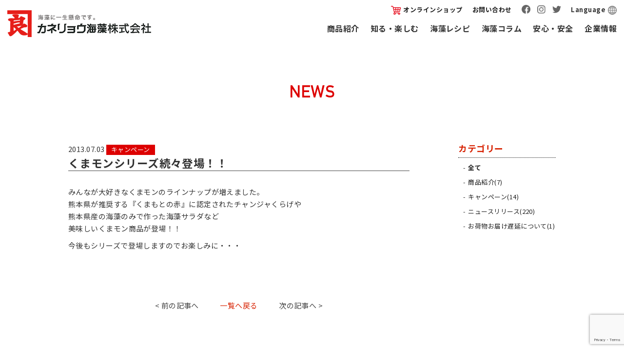

--- FILE ---
content_type: text/html; charset=UTF-8
request_url: https://www.kaneryo.co.jp/campaign/87/
body_size: 10893
content:
<!DOCTYPE html>
<html lang="ja">
<head>
	<meta name="facebook-domain-verification" content="hjv8rwt27ac18wx7d5obtwjafhkkmf" />
<!-- Global site tag (gtag.js) - Google Analytics -->
<script async src="https://www.googletagmanager.com/gtag/js?id=G-8MQ2G5GP06"></script>
<script>
  window.dataLayer = window.dataLayer || [];
  function gtag(){dataLayer.push(arguments);}
  gtag('js', new Date());

  gtag('config', 'G-8MQ2G5GP06');
</script>
	<meta charset="utf-8">
	<meta http-equiv="X-UA-Compatible" content="IE=Edge">
	<meta name="format-detection" content="telephone=no">
	<meta name="viewport" content="width=device-width, maximum-scale=2.0, user-scalable=yes">
	<title>くまモンシリーズ続々登場！！ |  カネリョウ海藻株式会社</title>
	<meta property="og:title" content="くまモンシリーズ続々登場！！ | カネリョウ海藻株式会社"/>
    <meta property="og:description" content="「安全でおいしい海藻食品の追求」が私たちの使命です。私たちは海藻に一生懸命です。" />
	<meta property="og:image" content="https://www.kaneryo.co.jp/wp-content/themes/kaneryo/og_image.jpg">
	<meta property="og:site_name" content="カネリョウ海藻株式会社">
	<meta property="og:url" content="https://www.kaneryo.co.jp/campaign/87/">
    <meta property="og:type" content="article" />
	<meta property="og:locale" content="ja_JP">
<!--css-->
	<link rel="stylesheet" href="https://www.kaneryo.co.jp/wp-content/themes/kaneryo/css/swiper.min.css" type="text/css" />
	<link rel="stylesheet" href="https://www.kaneryo.co.jp/wp-content/themes/kaneryo/css/cmn.css?1769218037" type="text/css" />
	<link rel="stylesheet" href="https://www.kaneryo.co.jp/wp-content/themes/kaneryo/css/anime.css?1769218037" type="text/css" />
	<link rel="stylesheet" href="https://www.kaneryo.co.jp/wp-content/themes/kaneryo/style.css?1769218037" type="text/css" />
	<link rel="stylesheet" href="https://www.kaneryo.co.jp/wp-content/themes/kaneryo/css/pages.css?1769218037" type="text/css" />
<!--favicon-->
	<link rel="shortcut icon" href="https://www.kaneryo.co.jp/wp-content/themes/kaneryo/favicon.ico" />
<meta name='robots' content='max-image-preview:large' />
<link rel='dns-prefetch' href='//www.googletagmanager.com' />
<link rel="alternate" type="application/rss+xml" title="カネリョウ海藻株式会社 &raquo; くまモンシリーズ続々登場！！ のコメントのフィード" href="https://www.kaneryo.co.jp/campaign/87/feed/" />
<link rel="alternate" title="oEmbed (JSON)" type="application/json+oembed" href="https://www.kaneryo.co.jp/wp-json/oembed/1.0/embed?url=https%3A%2F%2Fwww.kaneryo.co.jp%2Fcampaign%2F87%2F" />
<link rel="alternate" title="oEmbed (XML)" type="text/xml+oembed" href="https://www.kaneryo.co.jp/wp-json/oembed/1.0/embed?url=https%3A%2F%2Fwww.kaneryo.co.jp%2Fcampaign%2F87%2F&#038;format=xml" />
<style id='wp-img-auto-sizes-contain-inline-css' type='text/css'>
img:is([sizes=auto i],[sizes^="auto," i]){contain-intrinsic-size:3000px 1500px}
/*# sourceURL=wp-img-auto-sizes-contain-inline-css */
</style>
<style id='wp-emoji-styles-inline-css' type='text/css'>

	img.wp-smiley, img.emoji {
		display: inline !important;
		border: none !important;
		box-shadow: none !important;
		height: 1em !important;
		width: 1em !important;
		margin: 0 0.07em !important;
		vertical-align: -0.1em !important;
		background: none !important;
		padding: 0 !important;
	}
/*# sourceURL=wp-emoji-styles-inline-css */
</style>
<style id='wp-block-library-inline-css' type='text/css'>
:root{--wp-block-synced-color:#7a00df;--wp-block-synced-color--rgb:122,0,223;--wp-bound-block-color:var(--wp-block-synced-color);--wp-editor-canvas-background:#ddd;--wp-admin-theme-color:#007cba;--wp-admin-theme-color--rgb:0,124,186;--wp-admin-theme-color-darker-10:#006ba1;--wp-admin-theme-color-darker-10--rgb:0,107,160.5;--wp-admin-theme-color-darker-20:#005a87;--wp-admin-theme-color-darker-20--rgb:0,90,135;--wp-admin-border-width-focus:2px}@media (min-resolution:192dpi){:root{--wp-admin-border-width-focus:1.5px}}.wp-element-button{cursor:pointer}:root .has-very-light-gray-background-color{background-color:#eee}:root .has-very-dark-gray-background-color{background-color:#313131}:root .has-very-light-gray-color{color:#eee}:root .has-very-dark-gray-color{color:#313131}:root .has-vivid-green-cyan-to-vivid-cyan-blue-gradient-background{background:linear-gradient(135deg,#00d084,#0693e3)}:root .has-purple-crush-gradient-background{background:linear-gradient(135deg,#34e2e4,#4721fb 50%,#ab1dfe)}:root .has-hazy-dawn-gradient-background{background:linear-gradient(135deg,#faaca8,#dad0ec)}:root .has-subdued-olive-gradient-background{background:linear-gradient(135deg,#fafae1,#67a671)}:root .has-atomic-cream-gradient-background{background:linear-gradient(135deg,#fdd79a,#004a59)}:root .has-nightshade-gradient-background{background:linear-gradient(135deg,#330968,#31cdcf)}:root .has-midnight-gradient-background{background:linear-gradient(135deg,#020381,#2874fc)}:root{--wp--preset--font-size--normal:16px;--wp--preset--font-size--huge:42px}.has-regular-font-size{font-size:1em}.has-larger-font-size{font-size:2.625em}.has-normal-font-size{font-size:var(--wp--preset--font-size--normal)}.has-huge-font-size{font-size:var(--wp--preset--font-size--huge)}.has-text-align-center{text-align:center}.has-text-align-left{text-align:left}.has-text-align-right{text-align:right}.has-fit-text{white-space:nowrap!important}#end-resizable-editor-section{display:none}.aligncenter{clear:both}.items-justified-left{justify-content:flex-start}.items-justified-center{justify-content:center}.items-justified-right{justify-content:flex-end}.items-justified-space-between{justify-content:space-between}.screen-reader-text{border:0;clip-path:inset(50%);height:1px;margin:-1px;overflow:hidden;padding:0;position:absolute;width:1px;word-wrap:normal!important}.screen-reader-text:focus{background-color:#ddd;clip-path:none;color:#444;display:block;font-size:1em;height:auto;left:5px;line-height:normal;padding:15px 23px 14px;text-decoration:none;top:5px;width:auto;z-index:100000}html :where(.has-border-color){border-style:solid}html :where([style*=border-top-color]){border-top-style:solid}html :where([style*=border-right-color]){border-right-style:solid}html :where([style*=border-bottom-color]){border-bottom-style:solid}html :where([style*=border-left-color]){border-left-style:solid}html :where([style*=border-width]){border-style:solid}html :where([style*=border-top-width]){border-top-style:solid}html :where([style*=border-right-width]){border-right-style:solid}html :where([style*=border-bottom-width]){border-bottom-style:solid}html :where([style*=border-left-width]){border-left-style:solid}html :where(img[class*=wp-image-]){height:auto;max-width:100%}:where(figure){margin:0 0 1em}html :where(.is-position-sticky){--wp-admin--admin-bar--position-offset:var(--wp-admin--admin-bar--height,0px)}@media screen and (max-width:600px){html :where(.is-position-sticky){--wp-admin--admin-bar--position-offset:0px}}

/*# sourceURL=wp-block-library-inline-css */
</style><style id='global-styles-inline-css' type='text/css'>
:root{--wp--preset--aspect-ratio--square: 1;--wp--preset--aspect-ratio--4-3: 4/3;--wp--preset--aspect-ratio--3-4: 3/4;--wp--preset--aspect-ratio--3-2: 3/2;--wp--preset--aspect-ratio--2-3: 2/3;--wp--preset--aspect-ratio--16-9: 16/9;--wp--preset--aspect-ratio--9-16: 9/16;--wp--preset--color--black: #000000;--wp--preset--color--cyan-bluish-gray: #abb8c3;--wp--preset--color--white: #ffffff;--wp--preset--color--pale-pink: #f78da7;--wp--preset--color--vivid-red: #cf2e2e;--wp--preset--color--luminous-vivid-orange: #ff6900;--wp--preset--color--luminous-vivid-amber: #fcb900;--wp--preset--color--light-green-cyan: #7bdcb5;--wp--preset--color--vivid-green-cyan: #00d084;--wp--preset--color--pale-cyan-blue: #8ed1fc;--wp--preset--color--vivid-cyan-blue: #0693e3;--wp--preset--color--vivid-purple: #9b51e0;--wp--preset--gradient--vivid-cyan-blue-to-vivid-purple: linear-gradient(135deg,rgb(6,147,227) 0%,rgb(155,81,224) 100%);--wp--preset--gradient--light-green-cyan-to-vivid-green-cyan: linear-gradient(135deg,rgb(122,220,180) 0%,rgb(0,208,130) 100%);--wp--preset--gradient--luminous-vivid-amber-to-luminous-vivid-orange: linear-gradient(135deg,rgb(252,185,0) 0%,rgb(255,105,0) 100%);--wp--preset--gradient--luminous-vivid-orange-to-vivid-red: linear-gradient(135deg,rgb(255,105,0) 0%,rgb(207,46,46) 100%);--wp--preset--gradient--very-light-gray-to-cyan-bluish-gray: linear-gradient(135deg,rgb(238,238,238) 0%,rgb(169,184,195) 100%);--wp--preset--gradient--cool-to-warm-spectrum: linear-gradient(135deg,rgb(74,234,220) 0%,rgb(151,120,209) 20%,rgb(207,42,186) 40%,rgb(238,44,130) 60%,rgb(251,105,98) 80%,rgb(254,248,76) 100%);--wp--preset--gradient--blush-light-purple: linear-gradient(135deg,rgb(255,206,236) 0%,rgb(152,150,240) 100%);--wp--preset--gradient--blush-bordeaux: linear-gradient(135deg,rgb(254,205,165) 0%,rgb(254,45,45) 50%,rgb(107,0,62) 100%);--wp--preset--gradient--luminous-dusk: linear-gradient(135deg,rgb(255,203,112) 0%,rgb(199,81,192) 50%,rgb(65,88,208) 100%);--wp--preset--gradient--pale-ocean: linear-gradient(135deg,rgb(255,245,203) 0%,rgb(182,227,212) 50%,rgb(51,167,181) 100%);--wp--preset--gradient--electric-grass: linear-gradient(135deg,rgb(202,248,128) 0%,rgb(113,206,126) 100%);--wp--preset--gradient--midnight: linear-gradient(135deg,rgb(2,3,129) 0%,rgb(40,116,252) 100%);--wp--preset--font-size--small: 13px;--wp--preset--font-size--medium: 20px;--wp--preset--font-size--large: 36px;--wp--preset--font-size--x-large: 42px;--wp--preset--spacing--20: 0.44rem;--wp--preset--spacing--30: 0.67rem;--wp--preset--spacing--40: 1rem;--wp--preset--spacing--50: 1.5rem;--wp--preset--spacing--60: 2.25rem;--wp--preset--spacing--70: 3.38rem;--wp--preset--spacing--80: 5.06rem;--wp--preset--shadow--natural: 6px 6px 9px rgba(0, 0, 0, 0.2);--wp--preset--shadow--deep: 12px 12px 50px rgba(0, 0, 0, 0.4);--wp--preset--shadow--sharp: 6px 6px 0px rgba(0, 0, 0, 0.2);--wp--preset--shadow--outlined: 6px 6px 0px -3px rgb(255, 255, 255), 6px 6px rgb(0, 0, 0);--wp--preset--shadow--crisp: 6px 6px 0px rgb(0, 0, 0);}:where(.is-layout-flex){gap: 0.5em;}:where(.is-layout-grid){gap: 0.5em;}body .is-layout-flex{display: flex;}.is-layout-flex{flex-wrap: wrap;align-items: center;}.is-layout-flex > :is(*, div){margin: 0;}body .is-layout-grid{display: grid;}.is-layout-grid > :is(*, div){margin: 0;}:where(.wp-block-columns.is-layout-flex){gap: 2em;}:where(.wp-block-columns.is-layout-grid){gap: 2em;}:where(.wp-block-post-template.is-layout-flex){gap: 1.25em;}:where(.wp-block-post-template.is-layout-grid){gap: 1.25em;}.has-black-color{color: var(--wp--preset--color--black) !important;}.has-cyan-bluish-gray-color{color: var(--wp--preset--color--cyan-bluish-gray) !important;}.has-white-color{color: var(--wp--preset--color--white) !important;}.has-pale-pink-color{color: var(--wp--preset--color--pale-pink) !important;}.has-vivid-red-color{color: var(--wp--preset--color--vivid-red) !important;}.has-luminous-vivid-orange-color{color: var(--wp--preset--color--luminous-vivid-orange) !important;}.has-luminous-vivid-amber-color{color: var(--wp--preset--color--luminous-vivid-amber) !important;}.has-light-green-cyan-color{color: var(--wp--preset--color--light-green-cyan) !important;}.has-vivid-green-cyan-color{color: var(--wp--preset--color--vivid-green-cyan) !important;}.has-pale-cyan-blue-color{color: var(--wp--preset--color--pale-cyan-blue) !important;}.has-vivid-cyan-blue-color{color: var(--wp--preset--color--vivid-cyan-blue) !important;}.has-vivid-purple-color{color: var(--wp--preset--color--vivid-purple) !important;}.has-black-background-color{background-color: var(--wp--preset--color--black) !important;}.has-cyan-bluish-gray-background-color{background-color: var(--wp--preset--color--cyan-bluish-gray) !important;}.has-white-background-color{background-color: var(--wp--preset--color--white) !important;}.has-pale-pink-background-color{background-color: var(--wp--preset--color--pale-pink) !important;}.has-vivid-red-background-color{background-color: var(--wp--preset--color--vivid-red) !important;}.has-luminous-vivid-orange-background-color{background-color: var(--wp--preset--color--luminous-vivid-orange) !important;}.has-luminous-vivid-amber-background-color{background-color: var(--wp--preset--color--luminous-vivid-amber) !important;}.has-light-green-cyan-background-color{background-color: var(--wp--preset--color--light-green-cyan) !important;}.has-vivid-green-cyan-background-color{background-color: var(--wp--preset--color--vivid-green-cyan) !important;}.has-pale-cyan-blue-background-color{background-color: var(--wp--preset--color--pale-cyan-blue) !important;}.has-vivid-cyan-blue-background-color{background-color: var(--wp--preset--color--vivid-cyan-blue) !important;}.has-vivid-purple-background-color{background-color: var(--wp--preset--color--vivid-purple) !important;}.has-black-border-color{border-color: var(--wp--preset--color--black) !important;}.has-cyan-bluish-gray-border-color{border-color: var(--wp--preset--color--cyan-bluish-gray) !important;}.has-white-border-color{border-color: var(--wp--preset--color--white) !important;}.has-pale-pink-border-color{border-color: var(--wp--preset--color--pale-pink) !important;}.has-vivid-red-border-color{border-color: var(--wp--preset--color--vivid-red) !important;}.has-luminous-vivid-orange-border-color{border-color: var(--wp--preset--color--luminous-vivid-orange) !important;}.has-luminous-vivid-amber-border-color{border-color: var(--wp--preset--color--luminous-vivid-amber) !important;}.has-light-green-cyan-border-color{border-color: var(--wp--preset--color--light-green-cyan) !important;}.has-vivid-green-cyan-border-color{border-color: var(--wp--preset--color--vivid-green-cyan) !important;}.has-pale-cyan-blue-border-color{border-color: var(--wp--preset--color--pale-cyan-blue) !important;}.has-vivid-cyan-blue-border-color{border-color: var(--wp--preset--color--vivid-cyan-blue) !important;}.has-vivid-purple-border-color{border-color: var(--wp--preset--color--vivid-purple) !important;}.has-vivid-cyan-blue-to-vivid-purple-gradient-background{background: var(--wp--preset--gradient--vivid-cyan-blue-to-vivid-purple) !important;}.has-light-green-cyan-to-vivid-green-cyan-gradient-background{background: var(--wp--preset--gradient--light-green-cyan-to-vivid-green-cyan) !important;}.has-luminous-vivid-amber-to-luminous-vivid-orange-gradient-background{background: var(--wp--preset--gradient--luminous-vivid-amber-to-luminous-vivid-orange) !important;}.has-luminous-vivid-orange-to-vivid-red-gradient-background{background: var(--wp--preset--gradient--luminous-vivid-orange-to-vivid-red) !important;}.has-very-light-gray-to-cyan-bluish-gray-gradient-background{background: var(--wp--preset--gradient--very-light-gray-to-cyan-bluish-gray) !important;}.has-cool-to-warm-spectrum-gradient-background{background: var(--wp--preset--gradient--cool-to-warm-spectrum) !important;}.has-blush-light-purple-gradient-background{background: var(--wp--preset--gradient--blush-light-purple) !important;}.has-blush-bordeaux-gradient-background{background: var(--wp--preset--gradient--blush-bordeaux) !important;}.has-luminous-dusk-gradient-background{background: var(--wp--preset--gradient--luminous-dusk) !important;}.has-pale-ocean-gradient-background{background: var(--wp--preset--gradient--pale-ocean) !important;}.has-electric-grass-gradient-background{background: var(--wp--preset--gradient--electric-grass) !important;}.has-midnight-gradient-background{background: var(--wp--preset--gradient--midnight) !important;}.has-small-font-size{font-size: var(--wp--preset--font-size--small) !important;}.has-medium-font-size{font-size: var(--wp--preset--font-size--medium) !important;}.has-large-font-size{font-size: var(--wp--preset--font-size--large) !important;}.has-x-large-font-size{font-size: var(--wp--preset--font-size--x-large) !important;}
/*# sourceURL=global-styles-inline-css */
</style>

<style id='classic-theme-styles-inline-css' type='text/css'>
/*! This file is auto-generated */
.wp-block-button__link{color:#fff;background-color:#32373c;border-radius:9999px;box-shadow:none;text-decoration:none;padding:calc(.667em + 2px) calc(1.333em + 2px);font-size:1.125em}.wp-block-file__button{background:#32373c;color:#fff;text-decoration:none}
/*# sourceURL=/wp-includes/css/classic-themes.min.css */
</style>
<link rel='stylesheet' id='contact-form-7-css' href='https://www.kaneryo.co.jp/wp-content/plugins/contact-form-7/includes/css/styles.css?ver=6.1.4' type='text/css' media='all' />
<link rel='stylesheet' id='contact-form-7-confirm-css' href='https://www.kaneryo.co.jp/wp-content/plugins/contact-form-7-add-confirm/includes/css/styles.css?ver=5.1' type='text/css' media='all' />
<link rel='stylesheet' id='wp-pagenavi-css' href='https://www.kaneryo.co.jp/wp-content/plugins/wp-pagenavi/pagenavi-css.css?ver=2.70' type='text/css' media='all' />
<script type="text/javascript" src="https://www.kaneryo.co.jp/wp-includes/js/jquery/jquery.min.js?ver=3.7.1" id="jquery-core-js"></script>
<script type="text/javascript" src="https://www.kaneryo.co.jp/wp-includes/js/jquery/jquery-migrate.min.js?ver=3.4.1" id="jquery-migrate-js"></script>

<!-- Google アナリティクス スニペット (Site Kit が追加) -->
<script type="text/javascript" src="https://www.googletagmanager.com/gtag/js?id=UA-37126783-1" id="google_gtagjs-js" async></script>
<script type="text/javascript" id="google_gtagjs-js-after">
/* <![CDATA[ */
window.dataLayer = window.dataLayer || [];function gtag(){dataLayer.push(arguments);}
gtag('set', 'linker', {"domains":["www.kaneryo.co.jp"]} );
gtag("js", new Date());
gtag("set", "developer_id.dZTNiMT", true);
gtag("config", "UA-37126783-1", {"anonymize_ip":true});
gtag("config", "G-8MQ2G5GP06");
//# sourceURL=google_gtagjs-js-after
/* ]]> */
</script>

<!-- (ここまで) Google アナリティクス スニペット (Site Kit が追加) -->
<link rel="https://api.w.org/" href="https://www.kaneryo.co.jp/wp-json/" /><link rel="alternate" title="JSON" type="application/json" href="https://www.kaneryo.co.jp/wp-json/wp/v2/posts/87" /><link rel="EditURI" type="application/rsd+xml" title="RSD" href="https://www.kaneryo.co.jp/xmlrpc.php?rsd" />
<meta name="generator" content="WordPress 6.9" />
<link rel="canonical" href="https://www.kaneryo.co.jp/campaign/87/" />
<link rel='shortlink' href='https://www.kaneryo.co.jp/?p=87' />
<meta name="generator" content="Site Kit by Google 1.107.0" /><!-- Global site tag (gtag.js) - Google Analytics -->
<script async src="https://www.googletagmanager.com/gtag/js?id=UA-37126783-1"></script>
<script>
  window.dataLayer = window.dataLayer || [];
  function gtag(){dataLayer.push(arguments);}
  gtag('js', new Date());

  gtag('config', 'UA-37126783-1');
</script>
<script type="text/javascript">
var _= 'LFT-11329-1';

(function() {
  var lft = document.createElement('script'); lft.type = 'text/javascript'; lft.async = true;
  lft.src = ('https:' == document.location.protocol ? 'https:' : 'http:') + '//track.list-finder.jp/js/ja/track.js';
  var snode = document.getElementsByTagName('script')[0]; snode.parentNode.insertBefore(lft, snode);
})();
</script>
</head>
<body class="pages">
<header id="global-header" >
    <div class="header-in">
         <h1 class="site-title"><a href="https://www.kaneryo.co.jp">カネリョウ海藻株式会社</a></h1>

         <div class="header-in--right">
              <ul class="utility-nav">
                  <li><a href="https://okagesamanet.com/" target="_blank"><i class="icon-cart"></i>オンラインショップ</a></li>
                  <li><a href="https://www.kaneryo.co.jp/contact/">お問い合わせ</a></li>                   
                  <li><a href="https://www.facebook.com/kaneryokaiso/" target="_blank"><img src="https://www.kaneryo.co.jp/wp-content/themes/kaneryo/img/cmn/icon_fb.png" width="18" alt="Facebook"></a>　<a href="https://www.instagram.com/kaneryokaiso/?hl=ja" target="_blank"><img src="https://www.kaneryo.co.jp/wp-content/themes/kaneryo/img/cmn/icon_insta.png" width="18" alt="Instagram"></a>　<a href="https://twitter.com/Kaneryo_senryu" target="_blank"><img src="https://www.kaneryo.co.jp/wp-content/themes/kaneryo/img/cmn/icon_tw.png" width="18" alt="Twitter"></a></li>                   

                  <li><span id="lang-btn">Language<i class="icon-lang"></i></span>
                      <ul>
                         <li><a href="https://www.kaneryo.co.jp">日本語</a></li>
                         <li><a href="https://www.kaneryo.co.jp/en/">English</a></li>
                         <li><a href="https://www.kaneryo.co.jp/cn/">中文(繁体)</a></li>
                      </ul>
                  </li>                   

               </ul>
         </div>
         <div id="menu-btn" class="menu-btn sp"><span class="t"></span><span class="m"></span><span class="b"></span></div>

         <nav id="mainNavWrap" class="pc">
              <ul class="mainNav scroll">
                 <li><a href="https://www.kaneryo.co.jp/products/">商品紹介</a></li>
                 <li><a href="https://www.kaneryo.co.jp/media/">知る・楽しむ</a></li>
                 <li><a href="https://www.kaneryo.co.jp/media/recipe/">海藻レシピ</a></li>
                 <li><a href="https://www.kaneryo.co.jp/media/seaweed/">海藻コラム</a></li>
                 <li><a href="https://www.kaneryo.co.jp/safety/">安心・安全</a></li>
                 <li><a href="https://www.kaneryo.co.jp/company/">企業情報</a></li>
              </ul>
         </nav>

    </div>
	<link href="https://use.fontawesome.com/releases/v6.4.0/css/all.css" rel="stylesheet">
</header>


<div id="sp-nav">
    <div class="inner">
        <ul class="sp-nav--main">
           <li><a href="https://www.kaneryo.co.jp/products/">商品紹介</a></li>
           <li><a href="https://www.kaneryo.co.jp/media/">知る・楽しむ</a></li>
           <li><a href="https://www.kaneryo.co.jp/media/recipe/">海藻レシピ</a></li>
           <li><a href="https://www.kaneryo.co.jp/media/seaweed/">海藻コラム</a></li>
           <li><a href="https://www.kaneryo.co.jp/safety/">安心・安全</a></li>
           <li><a href="https://www.kaneryo.co.jp/company/">企業情報</a></li>
           <li><a href="https://www.kaneryo.co.jp/contact/">お問い合わせ</a></li>                   
           <li><a href="https://www.kaneryo.co.jp/information/">お知らせ</a></li>    
           <li><a href="https://recruit.kaneryo.co.jp/" target="_blank">採用情報</a></li>    
           <li><a href="https://okagesamanet.com/" target="_blank"><i class="icon-cart"></i>オンラインショップ</a></li>
        </ul>

        <ul class="sp-nav--sns">
            <li><a href="https://www.facebook.com/kaneryokaiso/" target="_blank"><img src="https://www.kaneryo.co.jp/wp-content/themes/kaneryo/img/cmn/icon_fb.png" width="30" alt="Facebook"></a></li>
            <li><a href="https://www.instagram.com/kaneryokaiso/?hl=ja" target="_blank"><img src="https://www.kaneryo.co.jp/wp-content/themes/kaneryo/img/cmn/icon_insta.png" width="30" alt="Instagram"></a></li>
            <li><a href="https://twitter.com/Kaneryo_senryu" target="_blank"><img src="https://www.kaneryo.co.jp/wp-content/themes/kaneryo/img/cmn/icon_tw.png" width="30" alt="Twitter"></a></li>
        </ul>

        <ul class="sp-nav--ut">
            <li><span id="sp-lang-btn">Language<i class="icon-lang"></i></span>
                <ul>
                   <li><a href="https://www.kaneryo.co.jp">日本語</a></li>
                   <li><a href="https://www.kaneryo.co.jp/en/">English</a></li>
                   <li><a href="https://www.kaneryo.co.jp/cn/">中文(繁体)</a></li>
                </ul>
            </li>                   
        </ul>

    </div>
</div>





<style>
html { margin-top: 0 !important; }
#wpadminbar { display:none; }
</style>



		  
<!--single-->
<div id="contents" class="clear">

     <section class="conBox" id="page-post">
		  <div class="inner">
			  <div class="cmn-title">
				   <h2>NEWS</h2>
			  </div>

			  <div class="post-in">
				   <div id="post-contents">


					  <div id="post-header">
						   <p class="post-date">2013.07.03</p>
						   <p class="post-category campaign">キャンペーン</p>
						   <h1 class="post-title">くまモンシリーズ続々登場！！</h1>                         
					  </div><!--/#post-header-->

					  <article id="post-body" class="article">
		 <p>みんなが大好きなくまモンのラインナップが増えました。<br />
熊本県が推奨する『くまもとの赤』に認定されたチャンジャくらげや<br />
熊本県産の海藻のみで作った海藻サラダなど<br />
美味しいくまモン商品が登場！！</p>
<p>今後もシリーズで登場しますのでお楽しみに・・・</p>
					   </article>

						<div id="post-pager">
							 <div class="prev"><a href="https://www.kaneryo.co.jp/campaign/86/" rel="prev">< 前の記事へ</a></div>
							 <div class="return"><a href="https://www.kaneryo.co.jp/information/">一覧へ戻る</a></div>
							 <div class="next"><a href="https://www.kaneryo.co.jp/news-release/88/" rel="next">次の記事へ ></a></div>
						</div>
		           </div>
				   <div id="post-sidebar">
     <div class="side-in">
         <div class="sideBox" id="side-category">
            <h3 class="side-title">カテゴリー</h3>
            
            <ul class="side-category--list">
			    <li><b><a href="https://www.kaneryo.co.jp/information/">全て</a></b></li>
<li><a href="https://www.kaneryo.co.jp/introduction/">商品紹介(7)</a></li><li><a href="https://www.kaneryo.co.jp/campaign/">キャンペーン(14)</a></li><li><a href="https://www.kaneryo.co.jp/news-release/">ニュースリリース(220)</a></li><li><a href="https://www.kaneryo.co.jp/%e3%81%8a%e8%8d%b7%e7%89%a9%e3%81%8a%e5%b1%8a%e3%81%91%e9%81%85%e5%bb%b6%e3%81%ab%e3%81%a4%e3%81%84%e3%81%a6/">お荷物お届け遅延について(1)</a></li>
                 
            </ul>
        </div><!--/#side-category-->

   </div>
</div><!--/#sidebar-->			  </div>
         </div>
     </section><!--/#page-post-->

     
</div><!--/#contents-->





<footer id="global-footer" class="clear">
     <div class="inner">
          <div class="footer-main">
               <div class="footer-main--left">
                    <figure class="footer-logo"><img src="https://www.kaneryo.co.jp/wp-content/themes/kaneryo/img/cmn/footer_logo.png" width="307" alt="カネリョウ海藻株式会社"></figure>
                    <h2 class="company-name">カネリョウ海藻株式会社</h2>
                    <p class="company-address">〒869-0402 熊本県宇土市笹原町1544番地</p>
                    <p class="company-tel">TEL：(0964)23-1537<br>
FAX：(0964)22-4658</p>
                    <div class="dwl-btn">
                         <a href="https://www.kaneryo.co.jp/dwl/"><img src="https://www.kaneryo.co.jp/wp-content/themes/kaneryo/img/cmn/bnr_dl.jpg" width="250" alt="資料ダウンロード"></a>
                    </div>
               </div>

               <div class="footer-main--right">
                    <ul class="footer-nav">
                        <li><h3><a href="https://www.kaneryo.co.jp/products/">商品紹介</a></h3>
                            <ul>
                               <li><a href="https://www.kaneryo.co.jp/product/mekabu/">めかぶ一覧</a></li>
                               <li><a href="https://www.kaneryo.co.jp/product/mozuku/">もずく一覧</a></li>
                               <li><a href="https://www.kaneryo.co.jp/product/wakame/">わかめ一覧</a></li>
                               <li><a href="https://www.kaneryo.co.jp/product/seaweed/">海苔一覧</a></li>
                               <li><a href="https://www.kaneryo.co.jp/product/seavegetable-noodles/">海藻麺一覧</a></li>
                               <li><a href="https://www.kaneryo.co.jp/product/seavegetable-other/">海藻サラダ・その他一覧</a></li>
                            </ul>
                        </li>
                        <li><h3><a href="https://www.kaneryo.co.jp/commercial-products/">業務用商品</a></h3></li>
                        <li><h3><a href="https://www.kaneryo.co.jp/media/recipe/">海藻レシピ</a></h3></li>
                        <li><h3><a href="https://www.kaneryo.co.jp/media/">知る・楽しむ</a></h3>
                            <ul>
                               <li><a href="https://www.kaneryo.co.jp/media/seaweed/" target="_blank">海藻コラム</a></li>
                               <li><a href="https://www.kaneryo.co.jp/media/seaweed-qa/" target="_blank">海藻なんでもQ&A</a></li>
                               <li><a href="https://www.kaneryo.co.jp/media/seaweed-factory/" target="_blank">海藻工場見学</a></li>
                               <li><a href="https://www.kaneryo.co.jp/media/seaweed-info/" target="_blank">海藻情報</a></li>
                               <li><a href="https://www.kaneryo.co.jp/media/seaweed-preparation/" target="_blank">海藻の正しい下準備について</a></li>
                            </ul>
                        </li>
                        <li><h3><a href="https://www.kaneryo.co.jp/information/">お知らせ</a></h3></li>
                    </ul>
                    <ul class="footer-nav">
                        <li><h3><a href="https://www.kaneryo.co.jp/company/">企業情報</a></h3>
                            <ul>
                               <li><a href="https://www.kaneryo.co.jp/company/message/">代表挨拶</a></li>
                               <li><a href="https://www.kaneryo.co.jp/company/profile/">会社概要</a></li>
                               <li><a href="https://www.kaneryo.co.jp/company/history/">沿革</a></li>
                               <li><a href="https://www.kaneryo.co.jp/company/base/">営業・工場拠点</a></li>
                               <li><a href="https://www.kaneryo.co.jp/company/contribution/">カネリョウ基金について</a></li>
                               <li><a href="https://www.kaneryo.co.jp/company/csr/">CSR活動について</a></li>
                               <li><a href="https://www.kaneryo.co.jp/company/sdgs/">SDGs取り組みについて</a></li>
                            </ul>
                        </li>
                        <li><h3><a href="https://recruit.kaneryo.co.jp/" target="_blank">採用情報</a></h3></li>
                        <li><h3><a href="https://www.kaneryo.co.jp/safety/">安心・安全</a></h3></li>
                        <li><h3><a href="https://www.kaneryo.co.jp/contact/">お問い合わせ</a></h3>
                            <ul>
                               <li><a href="https://www.kaneryo.co.jp/contact/">お問い合わせ</a></li>
                               <li><a href="https://www.kaneryo.co.jp/faq/">よくあるご質問</a></li>
                            </ul>
                        </li>
                        <li><h3><a href="https://www.kaneryo.co.jp/privacy-policy/">個人情報保護方針</a></h3>
                            <ul>
                               <li><a href="https://www.kaneryo.co.jp/privacy-policy/#information-security">情報セキュリティ基本方針</a></li>
                               <li><a href="https://www.kaneryo.co.jp/privacy-policy/#sns-operation-policy">SNS運用ポリシー</a></li>
                            </ul>
                        </li>
                    </ul>
               </div>
	      </div><!--//.footer-main-->
	 </div>
     
     <div id="copyright">Copyright &copy; KANERYO KAISO All rights reserved.</div>
</footer>


<div id="backtotop">↑</div>

<script type="speculationrules">
{"prefetch":[{"source":"document","where":{"and":[{"href_matches":"/*"},{"not":{"href_matches":["/wp-*.php","/wp-admin/*","/wp-content/uploads/*","/wp-content/*","/wp-content/plugins/*","/wp-content/themes/kaneryo/*","/*\\?(.+)"]}},{"not":{"selector_matches":"a[rel~=\"nofollow\"]"}},{"not":{"selector_matches":".no-prefetch, .no-prefetch a"}}]},"eagerness":"conservative"}]}
</script>
<script type="text/javascript" src="https://www.kaneryo.co.jp/wp-includes/js/dist/hooks.min.js?ver=dd5603f07f9220ed27f1" id="wp-hooks-js"></script>
<script type="text/javascript" src="https://www.kaneryo.co.jp/wp-includes/js/dist/i18n.min.js?ver=c26c3dc7bed366793375" id="wp-i18n-js"></script>
<script type="text/javascript" id="wp-i18n-js-after">
/* <![CDATA[ */
wp.i18n.setLocaleData( { 'text direction\u0004ltr': [ 'ltr' ] } );
//# sourceURL=wp-i18n-js-after
/* ]]> */
</script>
<script type="text/javascript" src="https://www.kaneryo.co.jp/wp-content/plugins/contact-form-7/includes/swv/js/index.js?ver=6.1.4" id="swv-js"></script>
<script type="text/javascript" id="contact-form-7-js-translations">
/* <![CDATA[ */
( function( domain, translations ) {
	var localeData = translations.locale_data[ domain ] || translations.locale_data.messages;
	localeData[""].domain = domain;
	wp.i18n.setLocaleData( localeData, domain );
} )( "contact-form-7", {"translation-revision-date":"2025-11-30 08:12:23+0000","generator":"GlotPress\/4.0.3","domain":"messages","locale_data":{"messages":{"":{"domain":"messages","plural-forms":"nplurals=1; plural=0;","lang":"ja_JP"},"This contact form is placed in the wrong place.":["\u3053\u306e\u30b3\u30f3\u30bf\u30af\u30c8\u30d5\u30a9\u30fc\u30e0\u306f\u9593\u9055\u3063\u305f\u4f4d\u7f6e\u306b\u7f6e\u304b\u308c\u3066\u3044\u307e\u3059\u3002"],"Error:":["\u30a8\u30e9\u30fc:"]}},"comment":{"reference":"includes\/js\/index.js"}} );
//# sourceURL=contact-form-7-js-translations
/* ]]> */
</script>
<script type="text/javascript" id="contact-form-7-js-before">
/* <![CDATA[ */
var wpcf7 = {
    "api": {
        "root": "https:\/\/www.kaneryo.co.jp\/wp-json\/",
        "namespace": "contact-form-7\/v1"
    }
};
//# sourceURL=contact-form-7-js-before
/* ]]> */
</script>
<script type="text/javascript" src="https://www.kaneryo.co.jp/wp-content/plugins/contact-form-7/includes/js/index.js?ver=6.1.4" id="contact-form-7-js"></script>
<script type="text/javascript" src="https://www.kaneryo.co.jp/wp-includes/js/jquery/jquery.form.min.js?ver=4.3.0" id="jquery-form-js"></script>
<script type="text/javascript" src="https://www.kaneryo.co.jp/wp-content/plugins/contact-form-7-add-confirm/includes/js/scripts.js?ver=5.1" id="contact-form-7-confirm-js"></script>
<script type="text/javascript" src="https://www.google.com/recaptcha/api.js?render=6Lf-_fooAAAAAI7XANHCZBToetI2QI8bW1v_d7Xt&amp;ver=3.0" id="google-recaptcha-js"></script>
<script type="text/javascript" src="https://www.kaneryo.co.jp/wp-includes/js/dist/vendor/wp-polyfill.min.js?ver=3.15.0" id="wp-polyfill-js"></script>
<script type="text/javascript" id="wpcf7-recaptcha-js-before">
/* <![CDATA[ */
var wpcf7_recaptcha = {
    "sitekey": "6Lf-_fooAAAAAI7XANHCZBToetI2QI8bW1v_d7Xt",
    "actions": {
        "homepage": "homepage",
        "contactform": "contactform"
    }
};
//# sourceURL=wpcf7-recaptcha-js-before
/* ]]> */
</script>
<script type="text/javascript" src="https://www.kaneryo.co.jp/wp-content/plugins/contact-form-7/modules/recaptcha/index.js?ver=6.1.4" id="wpcf7-recaptcha-js"></script>
<script id="wp-emoji-settings" type="application/json">
{"baseUrl":"https://s.w.org/images/core/emoji/17.0.2/72x72/","ext":".png","svgUrl":"https://s.w.org/images/core/emoji/17.0.2/svg/","svgExt":".svg","source":{"concatemoji":"https://www.kaneryo.co.jp/wp-includes/js/wp-emoji-release.min.js?ver=6.9"}}
</script>
<script type="module">
/* <![CDATA[ */
/*! This file is auto-generated */
const a=JSON.parse(document.getElementById("wp-emoji-settings").textContent),o=(window._wpemojiSettings=a,"wpEmojiSettingsSupports"),s=["flag","emoji"];function i(e){try{var t={supportTests:e,timestamp:(new Date).valueOf()};sessionStorage.setItem(o,JSON.stringify(t))}catch(e){}}function c(e,t,n){e.clearRect(0,0,e.canvas.width,e.canvas.height),e.fillText(t,0,0);t=new Uint32Array(e.getImageData(0,0,e.canvas.width,e.canvas.height).data);e.clearRect(0,0,e.canvas.width,e.canvas.height),e.fillText(n,0,0);const a=new Uint32Array(e.getImageData(0,0,e.canvas.width,e.canvas.height).data);return t.every((e,t)=>e===a[t])}function p(e,t){e.clearRect(0,0,e.canvas.width,e.canvas.height),e.fillText(t,0,0);var n=e.getImageData(16,16,1,1);for(let e=0;e<n.data.length;e++)if(0!==n.data[e])return!1;return!0}function u(e,t,n,a){switch(t){case"flag":return n(e,"\ud83c\udff3\ufe0f\u200d\u26a7\ufe0f","\ud83c\udff3\ufe0f\u200b\u26a7\ufe0f")?!1:!n(e,"\ud83c\udde8\ud83c\uddf6","\ud83c\udde8\u200b\ud83c\uddf6")&&!n(e,"\ud83c\udff4\udb40\udc67\udb40\udc62\udb40\udc65\udb40\udc6e\udb40\udc67\udb40\udc7f","\ud83c\udff4\u200b\udb40\udc67\u200b\udb40\udc62\u200b\udb40\udc65\u200b\udb40\udc6e\u200b\udb40\udc67\u200b\udb40\udc7f");case"emoji":return!a(e,"\ud83e\u1fac8")}return!1}function f(e,t,n,a){let r;const o=(r="undefined"!=typeof WorkerGlobalScope&&self instanceof WorkerGlobalScope?new OffscreenCanvas(300,150):document.createElement("canvas")).getContext("2d",{willReadFrequently:!0}),s=(o.textBaseline="top",o.font="600 32px Arial",{});return e.forEach(e=>{s[e]=t(o,e,n,a)}),s}function r(e){var t=document.createElement("script");t.src=e,t.defer=!0,document.head.appendChild(t)}a.supports={everything:!0,everythingExceptFlag:!0},new Promise(t=>{let n=function(){try{var e=JSON.parse(sessionStorage.getItem(o));if("object"==typeof e&&"number"==typeof e.timestamp&&(new Date).valueOf()<e.timestamp+604800&&"object"==typeof e.supportTests)return e.supportTests}catch(e){}return null}();if(!n){if("undefined"!=typeof Worker&&"undefined"!=typeof OffscreenCanvas&&"undefined"!=typeof URL&&URL.createObjectURL&&"undefined"!=typeof Blob)try{var e="postMessage("+f.toString()+"("+[JSON.stringify(s),u.toString(),c.toString(),p.toString()].join(",")+"));",a=new Blob([e],{type:"text/javascript"});const r=new Worker(URL.createObjectURL(a),{name:"wpTestEmojiSupports"});return void(r.onmessage=e=>{i(n=e.data),r.terminate(),t(n)})}catch(e){}i(n=f(s,u,c,p))}t(n)}).then(e=>{for(const n in e)a.supports[n]=e[n],a.supports.everything=a.supports.everything&&a.supports[n],"flag"!==n&&(a.supports.everythingExceptFlag=a.supports.everythingExceptFlag&&a.supports[n]);var t;a.supports.everythingExceptFlag=a.supports.everythingExceptFlag&&!a.supports.flag,a.supports.everything||((t=a.source||{}).concatemoji?r(t.concatemoji):t.wpemoji&&t.twemoji&&(r(t.twemoji),r(t.wpemoji)))});
//# sourceURL=https://www.kaneryo.co.jp/wp-includes/js/wp-emoji-loader.min.js
/* ]]> */
</script>

<!--js-->
<script src="https://www.kaneryo.co.jp/wp-content/themes/kaneryo/js/cmn.js?1769218037"></script>
<script src="https://www.kaneryo.co.jp/wp-content/themes/kaneryo/js/anime.js?1769218037"></script>
<script src="https://www.kaneryo.co.jp/wp-content/themes/kaneryo/js/page.js?1769218037"></script>
<script>
jQuery(function($){
	
	$('#lang-btn').click(function(){
		$(this).next('ul').toggleClass('active');
	});
	
	$('#sp-lang-btn').click(function(){
		$('.sp-nav--ut ul').stop().slideToggle();
	});
});
</script>
</body>
</html>

--- FILE ---
content_type: text/html; charset=utf-8
request_url: https://www.google.com/recaptcha/api2/anchor?ar=1&k=6Lf-_fooAAAAAI7XANHCZBToetI2QI8bW1v_d7Xt&co=aHR0cHM6Ly93d3cua2FuZXJ5by5jby5qcDo0NDM.&hl=en&v=PoyoqOPhxBO7pBk68S4YbpHZ&size=invisible&anchor-ms=20000&execute-ms=30000&cb=i3v1b8tv9tcu
body_size: 48558
content:
<!DOCTYPE HTML><html dir="ltr" lang="en"><head><meta http-equiv="Content-Type" content="text/html; charset=UTF-8">
<meta http-equiv="X-UA-Compatible" content="IE=edge">
<title>reCAPTCHA</title>
<style type="text/css">
/* cyrillic-ext */
@font-face {
  font-family: 'Roboto';
  font-style: normal;
  font-weight: 400;
  font-stretch: 100%;
  src: url(//fonts.gstatic.com/s/roboto/v48/KFO7CnqEu92Fr1ME7kSn66aGLdTylUAMa3GUBHMdazTgWw.woff2) format('woff2');
  unicode-range: U+0460-052F, U+1C80-1C8A, U+20B4, U+2DE0-2DFF, U+A640-A69F, U+FE2E-FE2F;
}
/* cyrillic */
@font-face {
  font-family: 'Roboto';
  font-style: normal;
  font-weight: 400;
  font-stretch: 100%;
  src: url(//fonts.gstatic.com/s/roboto/v48/KFO7CnqEu92Fr1ME7kSn66aGLdTylUAMa3iUBHMdazTgWw.woff2) format('woff2');
  unicode-range: U+0301, U+0400-045F, U+0490-0491, U+04B0-04B1, U+2116;
}
/* greek-ext */
@font-face {
  font-family: 'Roboto';
  font-style: normal;
  font-weight: 400;
  font-stretch: 100%;
  src: url(//fonts.gstatic.com/s/roboto/v48/KFO7CnqEu92Fr1ME7kSn66aGLdTylUAMa3CUBHMdazTgWw.woff2) format('woff2');
  unicode-range: U+1F00-1FFF;
}
/* greek */
@font-face {
  font-family: 'Roboto';
  font-style: normal;
  font-weight: 400;
  font-stretch: 100%;
  src: url(//fonts.gstatic.com/s/roboto/v48/KFO7CnqEu92Fr1ME7kSn66aGLdTylUAMa3-UBHMdazTgWw.woff2) format('woff2');
  unicode-range: U+0370-0377, U+037A-037F, U+0384-038A, U+038C, U+038E-03A1, U+03A3-03FF;
}
/* math */
@font-face {
  font-family: 'Roboto';
  font-style: normal;
  font-weight: 400;
  font-stretch: 100%;
  src: url(//fonts.gstatic.com/s/roboto/v48/KFO7CnqEu92Fr1ME7kSn66aGLdTylUAMawCUBHMdazTgWw.woff2) format('woff2');
  unicode-range: U+0302-0303, U+0305, U+0307-0308, U+0310, U+0312, U+0315, U+031A, U+0326-0327, U+032C, U+032F-0330, U+0332-0333, U+0338, U+033A, U+0346, U+034D, U+0391-03A1, U+03A3-03A9, U+03B1-03C9, U+03D1, U+03D5-03D6, U+03F0-03F1, U+03F4-03F5, U+2016-2017, U+2034-2038, U+203C, U+2040, U+2043, U+2047, U+2050, U+2057, U+205F, U+2070-2071, U+2074-208E, U+2090-209C, U+20D0-20DC, U+20E1, U+20E5-20EF, U+2100-2112, U+2114-2115, U+2117-2121, U+2123-214F, U+2190, U+2192, U+2194-21AE, U+21B0-21E5, U+21F1-21F2, U+21F4-2211, U+2213-2214, U+2216-22FF, U+2308-230B, U+2310, U+2319, U+231C-2321, U+2336-237A, U+237C, U+2395, U+239B-23B7, U+23D0, U+23DC-23E1, U+2474-2475, U+25AF, U+25B3, U+25B7, U+25BD, U+25C1, U+25CA, U+25CC, U+25FB, U+266D-266F, U+27C0-27FF, U+2900-2AFF, U+2B0E-2B11, U+2B30-2B4C, U+2BFE, U+3030, U+FF5B, U+FF5D, U+1D400-1D7FF, U+1EE00-1EEFF;
}
/* symbols */
@font-face {
  font-family: 'Roboto';
  font-style: normal;
  font-weight: 400;
  font-stretch: 100%;
  src: url(//fonts.gstatic.com/s/roboto/v48/KFO7CnqEu92Fr1ME7kSn66aGLdTylUAMaxKUBHMdazTgWw.woff2) format('woff2');
  unicode-range: U+0001-000C, U+000E-001F, U+007F-009F, U+20DD-20E0, U+20E2-20E4, U+2150-218F, U+2190, U+2192, U+2194-2199, U+21AF, U+21E6-21F0, U+21F3, U+2218-2219, U+2299, U+22C4-22C6, U+2300-243F, U+2440-244A, U+2460-24FF, U+25A0-27BF, U+2800-28FF, U+2921-2922, U+2981, U+29BF, U+29EB, U+2B00-2BFF, U+4DC0-4DFF, U+FFF9-FFFB, U+10140-1018E, U+10190-1019C, U+101A0, U+101D0-101FD, U+102E0-102FB, U+10E60-10E7E, U+1D2C0-1D2D3, U+1D2E0-1D37F, U+1F000-1F0FF, U+1F100-1F1AD, U+1F1E6-1F1FF, U+1F30D-1F30F, U+1F315, U+1F31C, U+1F31E, U+1F320-1F32C, U+1F336, U+1F378, U+1F37D, U+1F382, U+1F393-1F39F, U+1F3A7-1F3A8, U+1F3AC-1F3AF, U+1F3C2, U+1F3C4-1F3C6, U+1F3CA-1F3CE, U+1F3D4-1F3E0, U+1F3ED, U+1F3F1-1F3F3, U+1F3F5-1F3F7, U+1F408, U+1F415, U+1F41F, U+1F426, U+1F43F, U+1F441-1F442, U+1F444, U+1F446-1F449, U+1F44C-1F44E, U+1F453, U+1F46A, U+1F47D, U+1F4A3, U+1F4B0, U+1F4B3, U+1F4B9, U+1F4BB, U+1F4BF, U+1F4C8-1F4CB, U+1F4D6, U+1F4DA, U+1F4DF, U+1F4E3-1F4E6, U+1F4EA-1F4ED, U+1F4F7, U+1F4F9-1F4FB, U+1F4FD-1F4FE, U+1F503, U+1F507-1F50B, U+1F50D, U+1F512-1F513, U+1F53E-1F54A, U+1F54F-1F5FA, U+1F610, U+1F650-1F67F, U+1F687, U+1F68D, U+1F691, U+1F694, U+1F698, U+1F6AD, U+1F6B2, U+1F6B9-1F6BA, U+1F6BC, U+1F6C6-1F6CF, U+1F6D3-1F6D7, U+1F6E0-1F6EA, U+1F6F0-1F6F3, U+1F6F7-1F6FC, U+1F700-1F7FF, U+1F800-1F80B, U+1F810-1F847, U+1F850-1F859, U+1F860-1F887, U+1F890-1F8AD, U+1F8B0-1F8BB, U+1F8C0-1F8C1, U+1F900-1F90B, U+1F93B, U+1F946, U+1F984, U+1F996, U+1F9E9, U+1FA00-1FA6F, U+1FA70-1FA7C, U+1FA80-1FA89, U+1FA8F-1FAC6, U+1FACE-1FADC, U+1FADF-1FAE9, U+1FAF0-1FAF8, U+1FB00-1FBFF;
}
/* vietnamese */
@font-face {
  font-family: 'Roboto';
  font-style: normal;
  font-weight: 400;
  font-stretch: 100%;
  src: url(//fonts.gstatic.com/s/roboto/v48/KFO7CnqEu92Fr1ME7kSn66aGLdTylUAMa3OUBHMdazTgWw.woff2) format('woff2');
  unicode-range: U+0102-0103, U+0110-0111, U+0128-0129, U+0168-0169, U+01A0-01A1, U+01AF-01B0, U+0300-0301, U+0303-0304, U+0308-0309, U+0323, U+0329, U+1EA0-1EF9, U+20AB;
}
/* latin-ext */
@font-face {
  font-family: 'Roboto';
  font-style: normal;
  font-weight: 400;
  font-stretch: 100%;
  src: url(//fonts.gstatic.com/s/roboto/v48/KFO7CnqEu92Fr1ME7kSn66aGLdTylUAMa3KUBHMdazTgWw.woff2) format('woff2');
  unicode-range: U+0100-02BA, U+02BD-02C5, U+02C7-02CC, U+02CE-02D7, U+02DD-02FF, U+0304, U+0308, U+0329, U+1D00-1DBF, U+1E00-1E9F, U+1EF2-1EFF, U+2020, U+20A0-20AB, U+20AD-20C0, U+2113, U+2C60-2C7F, U+A720-A7FF;
}
/* latin */
@font-face {
  font-family: 'Roboto';
  font-style: normal;
  font-weight: 400;
  font-stretch: 100%;
  src: url(//fonts.gstatic.com/s/roboto/v48/KFO7CnqEu92Fr1ME7kSn66aGLdTylUAMa3yUBHMdazQ.woff2) format('woff2');
  unicode-range: U+0000-00FF, U+0131, U+0152-0153, U+02BB-02BC, U+02C6, U+02DA, U+02DC, U+0304, U+0308, U+0329, U+2000-206F, U+20AC, U+2122, U+2191, U+2193, U+2212, U+2215, U+FEFF, U+FFFD;
}
/* cyrillic-ext */
@font-face {
  font-family: 'Roboto';
  font-style: normal;
  font-weight: 500;
  font-stretch: 100%;
  src: url(//fonts.gstatic.com/s/roboto/v48/KFO7CnqEu92Fr1ME7kSn66aGLdTylUAMa3GUBHMdazTgWw.woff2) format('woff2');
  unicode-range: U+0460-052F, U+1C80-1C8A, U+20B4, U+2DE0-2DFF, U+A640-A69F, U+FE2E-FE2F;
}
/* cyrillic */
@font-face {
  font-family: 'Roboto';
  font-style: normal;
  font-weight: 500;
  font-stretch: 100%;
  src: url(//fonts.gstatic.com/s/roboto/v48/KFO7CnqEu92Fr1ME7kSn66aGLdTylUAMa3iUBHMdazTgWw.woff2) format('woff2');
  unicode-range: U+0301, U+0400-045F, U+0490-0491, U+04B0-04B1, U+2116;
}
/* greek-ext */
@font-face {
  font-family: 'Roboto';
  font-style: normal;
  font-weight: 500;
  font-stretch: 100%;
  src: url(//fonts.gstatic.com/s/roboto/v48/KFO7CnqEu92Fr1ME7kSn66aGLdTylUAMa3CUBHMdazTgWw.woff2) format('woff2');
  unicode-range: U+1F00-1FFF;
}
/* greek */
@font-face {
  font-family: 'Roboto';
  font-style: normal;
  font-weight: 500;
  font-stretch: 100%;
  src: url(//fonts.gstatic.com/s/roboto/v48/KFO7CnqEu92Fr1ME7kSn66aGLdTylUAMa3-UBHMdazTgWw.woff2) format('woff2');
  unicode-range: U+0370-0377, U+037A-037F, U+0384-038A, U+038C, U+038E-03A1, U+03A3-03FF;
}
/* math */
@font-face {
  font-family: 'Roboto';
  font-style: normal;
  font-weight: 500;
  font-stretch: 100%;
  src: url(//fonts.gstatic.com/s/roboto/v48/KFO7CnqEu92Fr1ME7kSn66aGLdTylUAMawCUBHMdazTgWw.woff2) format('woff2');
  unicode-range: U+0302-0303, U+0305, U+0307-0308, U+0310, U+0312, U+0315, U+031A, U+0326-0327, U+032C, U+032F-0330, U+0332-0333, U+0338, U+033A, U+0346, U+034D, U+0391-03A1, U+03A3-03A9, U+03B1-03C9, U+03D1, U+03D5-03D6, U+03F0-03F1, U+03F4-03F5, U+2016-2017, U+2034-2038, U+203C, U+2040, U+2043, U+2047, U+2050, U+2057, U+205F, U+2070-2071, U+2074-208E, U+2090-209C, U+20D0-20DC, U+20E1, U+20E5-20EF, U+2100-2112, U+2114-2115, U+2117-2121, U+2123-214F, U+2190, U+2192, U+2194-21AE, U+21B0-21E5, U+21F1-21F2, U+21F4-2211, U+2213-2214, U+2216-22FF, U+2308-230B, U+2310, U+2319, U+231C-2321, U+2336-237A, U+237C, U+2395, U+239B-23B7, U+23D0, U+23DC-23E1, U+2474-2475, U+25AF, U+25B3, U+25B7, U+25BD, U+25C1, U+25CA, U+25CC, U+25FB, U+266D-266F, U+27C0-27FF, U+2900-2AFF, U+2B0E-2B11, U+2B30-2B4C, U+2BFE, U+3030, U+FF5B, U+FF5D, U+1D400-1D7FF, U+1EE00-1EEFF;
}
/* symbols */
@font-face {
  font-family: 'Roboto';
  font-style: normal;
  font-weight: 500;
  font-stretch: 100%;
  src: url(//fonts.gstatic.com/s/roboto/v48/KFO7CnqEu92Fr1ME7kSn66aGLdTylUAMaxKUBHMdazTgWw.woff2) format('woff2');
  unicode-range: U+0001-000C, U+000E-001F, U+007F-009F, U+20DD-20E0, U+20E2-20E4, U+2150-218F, U+2190, U+2192, U+2194-2199, U+21AF, U+21E6-21F0, U+21F3, U+2218-2219, U+2299, U+22C4-22C6, U+2300-243F, U+2440-244A, U+2460-24FF, U+25A0-27BF, U+2800-28FF, U+2921-2922, U+2981, U+29BF, U+29EB, U+2B00-2BFF, U+4DC0-4DFF, U+FFF9-FFFB, U+10140-1018E, U+10190-1019C, U+101A0, U+101D0-101FD, U+102E0-102FB, U+10E60-10E7E, U+1D2C0-1D2D3, U+1D2E0-1D37F, U+1F000-1F0FF, U+1F100-1F1AD, U+1F1E6-1F1FF, U+1F30D-1F30F, U+1F315, U+1F31C, U+1F31E, U+1F320-1F32C, U+1F336, U+1F378, U+1F37D, U+1F382, U+1F393-1F39F, U+1F3A7-1F3A8, U+1F3AC-1F3AF, U+1F3C2, U+1F3C4-1F3C6, U+1F3CA-1F3CE, U+1F3D4-1F3E0, U+1F3ED, U+1F3F1-1F3F3, U+1F3F5-1F3F7, U+1F408, U+1F415, U+1F41F, U+1F426, U+1F43F, U+1F441-1F442, U+1F444, U+1F446-1F449, U+1F44C-1F44E, U+1F453, U+1F46A, U+1F47D, U+1F4A3, U+1F4B0, U+1F4B3, U+1F4B9, U+1F4BB, U+1F4BF, U+1F4C8-1F4CB, U+1F4D6, U+1F4DA, U+1F4DF, U+1F4E3-1F4E6, U+1F4EA-1F4ED, U+1F4F7, U+1F4F9-1F4FB, U+1F4FD-1F4FE, U+1F503, U+1F507-1F50B, U+1F50D, U+1F512-1F513, U+1F53E-1F54A, U+1F54F-1F5FA, U+1F610, U+1F650-1F67F, U+1F687, U+1F68D, U+1F691, U+1F694, U+1F698, U+1F6AD, U+1F6B2, U+1F6B9-1F6BA, U+1F6BC, U+1F6C6-1F6CF, U+1F6D3-1F6D7, U+1F6E0-1F6EA, U+1F6F0-1F6F3, U+1F6F7-1F6FC, U+1F700-1F7FF, U+1F800-1F80B, U+1F810-1F847, U+1F850-1F859, U+1F860-1F887, U+1F890-1F8AD, U+1F8B0-1F8BB, U+1F8C0-1F8C1, U+1F900-1F90B, U+1F93B, U+1F946, U+1F984, U+1F996, U+1F9E9, U+1FA00-1FA6F, U+1FA70-1FA7C, U+1FA80-1FA89, U+1FA8F-1FAC6, U+1FACE-1FADC, U+1FADF-1FAE9, U+1FAF0-1FAF8, U+1FB00-1FBFF;
}
/* vietnamese */
@font-face {
  font-family: 'Roboto';
  font-style: normal;
  font-weight: 500;
  font-stretch: 100%;
  src: url(//fonts.gstatic.com/s/roboto/v48/KFO7CnqEu92Fr1ME7kSn66aGLdTylUAMa3OUBHMdazTgWw.woff2) format('woff2');
  unicode-range: U+0102-0103, U+0110-0111, U+0128-0129, U+0168-0169, U+01A0-01A1, U+01AF-01B0, U+0300-0301, U+0303-0304, U+0308-0309, U+0323, U+0329, U+1EA0-1EF9, U+20AB;
}
/* latin-ext */
@font-face {
  font-family: 'Roboto';
  font-style: normal;
  font-weight: 500;
  font-stretch: 100%;
  src: url(//fonts.gstatic.com/s/roboto/v48/KFO7CnqEu92Fr1ME7kSn66aGLdTylUAMa3KUBHMdazTgWw.woff2) format('woff2');
  unicode-range: U+0100-02BA, U+02BD-02C5, U+02C7-02CC, U+02CE-02D7, U+02DD-02FF, U+0304, U+0308, U+0329, U+1D00-1DBF, U+1E00-1E9F, U+1EF2-1EFF, U+2020, U+20A0-20AB, U+20AD-20C0, U+2113, U+2C60-2C7F, U+A720-A7FF;
}
/* latin */
@font-face {
  font-family: 'Roboto';
  font-style: normal;
  font-weight: 500;
  font-stretch: 100%;
  src: url(//fonts.gstatic.com/s/roboto/v48/KFO7CnqEu92Fr1ME7kSn66aGLdTylUAMa3yUBHMdazQ.woff2) format('woff2');
  unicode-range: U+0000-00FF, U+0131, U+0152-0153, U+02BB-02BC, U+02C6, U+02DA, U+02DC, U+0304, U+0308, U+0329, U+2000-206F, U+20AC, U+2122, U+2191, U+2193, U+2212, U+2215, U+FEFF, U+FFFD;
}
/* cyrillic-ext */
@font-face {
  font-family: 'Roboto';
  font-style: normal;
  font-weight: 900;
  font-stretch: 100%;
  src: url(//fonts.gstatic.com/s/roboto/v48/KFO7CnqEu92Fr1ME7kSn66aGLdTylUAMa3GUBHMdazTgWw.woff2) format('woff2');
  unicode-range: U+0460-052F, U+1C80-1C8A, U+20B4, U+2DE0-2DFF, U+A640-A69F, U+FE2E-FE2F;
}
/* cyrillic */
@font-face {
  font-family: 'Roboto';
  font-style: normal;
  font-weight: 900;
  font-stretch: 100%;
  src: url(//fonts.gstatic.com/s/roboto/v48/KFO7CnqEu92Fr1ME7kSn66aGLdTylUAMa3iUBHMdazTgWw.woff2) format('woff2');
  unicode-range: U+0301, U+0400-045F, U+0490-0491, U+04B0-04B1, U+2116;
}
/* greek-ext */
@font-face {
  font-family: 'Roboto';
  font-style: normal;
  font-weight: 900;
  font-stretch: 100%;
  src: url(//fonts.gstatic.com/s/roboto/v48/KFO7CnqEu92Fr1ME7kSn66aGLdTylUAMa3CUBHMdazTgWw.woff2) format('woff2');
  unicode-range: U+1F00-1FFF;
}
/* greek */
@font-face {
  font-family: 'Roboto';
  font-style: normal;
  font-weight: 900;
  font-stretch: 100%;
  src: url(//fonts.gstatic.com/s/roboto/v48/KFO7CnqEu92Fr1ME7kSn66aGLdTylUAMa3-UBHMdazTgWw.woff2) format('woff2');
  unicode-range: U+0370-0377, U+037A-037F, U+0384-038A, U+038C, U+038E-03A1, U+03A3-03FF;
}
/* math */
@font-face {
  font-family: 'Roboto';
  font-style: normal;
  font-weight: 900;
  font-stretch: 100%;
  src: url(//fonts.gstatic.com/s/roboto/v48/KFO7CnqEu92Fr1ME7kSn66aGLdTylUAMawCUBHMdazTgWw.woff2) format('woff2');
  unicode-range: U+0302-0303, U+0305, U+0307-0308, U+0310, U+0312, U+0315, U+031A, U+0326-0327, U+032C, U+032F-0330, U+0332-0333, U+0338, U+033A, U+0346, U+034D, U+0391-03A1, U+03A3-03A9, U+03B1-03C9, U+03D1, U+03D5-03D6, U+03F0-03F1, U+03F4-03F5, U+2016-2017, U+2034-2038, U+203C, U+2040, U+2043, U+2047, U+2050, U+2057, U+205F, U+2070-2071, U+2074-208E, U+2090-209C, U+20D0-20DC, U+20E1, U+20E5-20EF, U+2100-2112, U+2114-2115, U+2117-2121, U+2123-214F, U+2190, U+2192, U+2194-21AE, U+21B0-21E5, U+21F1-21F2, U+21F4-2211, U+2213-2214, U+2216-22FF, U+2308-230B, U+2310, U+2319, U+231C-2321, U+2336-237A, U+237C, U+2395, U+239B-23B7, U+23D0, U+23DC-23E1, U+2474-2475, U+25AF, U+25B3, U+25B7, U+25BD, U+25C1, U+25CA, U+25CC, U+25FB, U+266D-266F, U+27C0-27FF, U+2900-2AFF, U+2B0E-2B11, U+2B30-2B4C, U+2BFE, U+3030, U+FF5B, U+FF5D, U+1D400-1D7FF, U+1EE00-1EEFF;
}
/* symbols */
@font-face {
  font-family: 'Roboto';
  font-style: normal;
  font-weight: 900;
  font-stretch: 100%;
  src: url(//fonts.gstatic.com/s/roboto/v48/KFO7CnqEu92Fr1ME7kSn66aGLdTylUAMaxKUBHMdazTgWw.woff2) format('woff2');
  unicode-range: U+0001-000C, U+000E-001F, U+007F-009F, U+20DD-20E0, U+20E2-20E4, U+2150-218F, U+2190, U+2192, U+2194-2199, U+21AF, U+21E6-21F0, U+21F3, U+2218-2219, U+2299, U+22C4-22C6, U+2300-243F, U+2440-244A, U+2460-24FF, U+25A0-27BF, U+2800-28FF, U+2921-2922, U+2981, U+29BF, U+29EB, U+2B00-2BFF, U+4DC0-4DFF, U+FFF9-FFFB, U+10140-1018E, U+10190-1019C, U+101A0, U+101D0-101FD, U+102E0-102FB, U+10E60-10E7E, U+1D2C0-1D2D3, U+1D2E0-1D37F, U+1F000-1F0FF, U+1F100-1F1AD, U+1F1E6-1F1FF, U+1F30D-1F30F, U+1F315, U+1F31C, U+1F31E, U+1F320-1F32C, U+1F336, U+1F378, U+1F37D, U+1F382, U+1F393-1F39F, U+1F3A7-1F3A8, U+1F3AC-1F3AF, U+1F3C2, U+1F3C4-1F3C6, U+1F3CA-1F3CE, U+1F3D4-1F3E0, U+1F3ED, U+1F3F1-1F3F3, U+1F3F5-1F3F7, U+1F408, U+1F415, U+1F41F, U+1F426, U+1F43F, U+1F441-1F442, U+1F444, U+1F446-1F449, U+1F44C-1F44E, U+1F453, U+1F46A, U+1F47D, U+1F4A3, U+1F4B0, U+1F4B3, U+1F4B9, U+1F4BB, U+1F4BF, U+1F4C8-1F4CB, U+1F4D6, U+1F4DA, U+1F4DF, U+1F4E3-1F4E6, U+1F4EA-1F4ED, U+1F4F7, U+1F4F9-1F4FB, U+1F4FD-1F4FE, U+1F503, U+1F507-1F50B, U+1F50D, U+1F512-1F513, U+1F53E-1F54A, U+1F54F-1F5FA, U+1F610, U+1F650-1F67F, U+1F687, U+1F68D, U+1F691, U+1F694, U+1F698, U+1F6AD, U+1F6B2, U+1F6B9-1F6BA, U+1F6BC, U+1F6C6-1F6CF, U+1F6D3-1F6D7, U+1F6E0-1F6EA, U+1F6F0-1F6F3, U+1F6F7-1F6FC, U+1F700-1F7FF, U+1F800-1F80B, U+1F810-1F847, U+1F850-1F859, U+1F860-1F887, U+1F890-1F8AD, U+1F8B0-1F8BB, U+1F8C0-1F8C1, U+1F900-1F90B, U+1F93B, U+1F946, U+1F984, U+1F996, U+1F9E9, U+1FA00-1FA6F, U+1FA70-1FA7C, U+1FA80-1FA89, U+1FA8F-1FAC6, U+1FACE-1FADC, U+1FADF-1FAE9, U+1FAF0-1FAF8, U+1FB00-1FBFF;
}
/* vietnamese */
@font-face {
  font-family: 'Roboto';
  font-style: normal;
  font-weight: 900;
  font-stretch: 100%;
  src: url(//fonts.gstatic.com/s/roboto/v48/KFO7CnqEu92Fr1ME7kSn66aGLdTylUAMa3OUBHMdazTgWw.woff2) format('woff2');
  unicode-range: U+0102-0103, U+0110-0111, U+0128-0129, U+0168-0169, U+01A0-01A1, U+01AF-01B0, U+0300-0301, U+0303-0304, U+0308-0309, U+0323, U+0329, U+1EA0-1EF9, U+20AB;
}
/* latin-ext */
@font-face {
  font-family: 'Roboto';
  font-style: normal;
  font-weight: 900;
  font-stretch: 100%;
  src: url(//fonts.gstatic.com/s/roboto/v48/KFO7CnqEu92Fr1ME7kSn66aGLdTylUAMa3KUBHMdazTgWw.woff2) format('woff2');
  unicode-range: U+0100-02BA, U+02BD-02C5, U+02C7-02CC, U+02CE-02D7, U+02DD-02FF, U+0304, U+0308, U+0329, U+1D00-1DBF, U+1E00-1E9F, U+1EF2-1EFF, U+2020, U+20A0-20AB, U+20AD-20C0, U+2113, U+2C60-2C7F, U+A720-A7FF;
}
/* latin */
@font-face {
  font-family: 'Roboto';
  font-style: normal;
  font-weight: 900;
  font-stretch: 100%;
  src: url(//fonts.gstatic.com/s/roboto/v48/KFO7CnqEu92Fr1ME7kSn66aGLdTylUAMa3yUBHMdazQ.woff2) format('woff2');
  unicode-range: U+0000-00FF, U+0131, U+0152-0153, U+02BB-02BC, U+02C6, U+02DA, U+02DC, U+0304, U+0308, U+0329, U+2000-206F, U+20AC, U+2122, U+2191, U+2193, U+2212, U+2215, U+FEFF, U+FFFD;
}

</style>
<link rel="stylesheet" type="text/css" href="https://www.gstatic.com/recaptcha/releases/PoyoqOPhxBO7pBk68S4YbpHZ/styles__ltr.css">
<script nonce="xZ4CIzywx-OPDkOVdaQa3A" type="text/javascript">window['__recaptcha_api'] = 'https://www.google.com/recaptcha/api2/';</script>
<script type="text/javascript" src="https://www.gstatic.com/recaptcha/releases/PoyoqOPhxBO7pBk68S4YbpHZ/recaptcha__en.js" nonce="xZ4CIzywx-OPDkOVdaQa3A">
      
    </script></head>
<body><div id="rc-anchor-alert" class="rc-anchor-alert"></div>
<input type="hidden" id="recaptcha-token" value="[base64]">
<script type="text/javascript" nonce="xZ4CIzywx-OPDkOVdaQa3A">
      recaptcha.anchor.Main.init("[\x22ainput\x22,[\x22bgdata\x22,\x22\x22,\[base64]/[base64]/[base64]/[base64]/[base64]/UltsKytdPUU6KEU8MjA0OD9SW2wrK109RT4+NnwxOTI6KChFJjY0NTEyKT09NTUyOTYmJk0rMTxjLmxlbmd0aCYmKGMuY2hhckNvZGVBdChNKzEpJjY0NTEyKT09NTYzMjA/[base64]/[base64]/[base64]/[base64]/[base64]/[base64]/[base64]\x22,\[base64]\x22,\x22D8OWwo3DjMOfwrTCmnbDr8KBejZEwp/[base64]/w7bClMOfSMOow7fCnxcXw4BIXm0zLVjDjsO2fcKOw4pEw6TCqxnDgXDDmkZIccKOR2ksWWRhW8K7K8Oiw57CryXCmsKGw7F7wpbDkifDkMOLV8OvE8OQJlZ4bmgOw74pYkfCusKvXGUYw5TDo3ZRWMO9QmXDlhzDikMzKsOgPzLDksOCwrLCgnkrwo3DnwR/[base64]/DvsKXw7PDhcK1w4lawrvCtcOFdcOsKsO+w7FcwrM5wrccEGXDnsOad8Ogw5g8w71iwroHNSV9w5Baw6NeGcONCnt6wqjDu8O+w4jDocK1YALDviXDlAvDg1PCn8KxJsOQAw/[base64]/w7YHwq8uRMKGw73CinnDt8OQZ8OqwqDCggd6JgnDk8OmwpHCp3HDm1oow4lFAEXCnsOPwqgWX8O+D8KpHlduw43DhlQvw6JAclXDk8OcDmRwwqtZw7/CqcOHw4YowprCssOKa8Kyw5gGVjxsGR1+cMOTBcOpwpoQwqouw6lAX8OhfCZfGiUWw77DtCjDvMODMhEIWV0Lw5PCk0NfaXNfMmzDqEbCliMOakcCwpbDhU3CrRRrZWw7VkAiJ8Kzw4s/WB3Cr8KgwpU5wp4GfMOrGcKjLAxXDMOswrhCwp1Yw7TCvcOdZ8OKCHLDpMOnNcKxwpvChyRZw6jDi1LCqQjChcOww6vDjsONwp83w4oZFQE5wrB4US1cwpTDgcO8M8KTw7/CkcK9w48jEsKNOm12w7A3DsK3w4UGw6doR8K0w5BLw5Y/[base64]/[base64]/Dv8OmPnbDisK8wqfCoBLDp8KnGMKgw4jCjMOfw4fCqBArOMKwdVJZw6FBwoNXwo09w79tw7TDnRw4CsOnwp9xw5hHCUQNwpXDvjjDo8K8woPCnDXDlcOVw4vDsMONQVgQJ0ZoNEsNGsKEw4nCnsKdwqxpaHAMGsKowr4Ldk/DjmxZbmDDkDhfH3I3wpvDj8KIEhVYw41qw71fwrvDln3Dg8K+D2bDo8OAw7slwqJEwrwFw4/CjA1jGMKyfMKmwp91w5UnJ8KAUzc6ZybCtgjDm8OIw6bDmHxZw6DCpXzDmsK5C0rCisOfF8O5w44RLkXCoVoEQFLDucKgbsORwqYJwrlVCwt1w4vCocK/[base64]/[base64]/DoMKeHWAMcsKnwoxxw6vDpTTCoUBpw6/CucOuw6FMK8KcA1TDmMOYMcOZey7Ck1vDtsOJViFvDwnDnsOBTW7CrMOCwoLDslzCuV/DrMKcwq1ICBkRLsOre1VEw78Kw6NxfsKXw6IGelPDhsO4w7PDmcKHUcO3wqxjfkvCo3/[base64]/Ck8OPwqsNP8KNwq1ZUElVSw7CrMK/N8OTUcOCUT4twox7M8K1bkpYwqo8w4Ycw6bDj8OjwoEEQirDiMKlw7rDnyN0MV8Bd8KHIzrDjsKCwrkAd8KUIxwPPsObD8OLwocfX3orUcKLcFDDkVnCncKqw4HDisOcQMOQw4UXw5/Du8K9Ig3CicKJX8OhZRhcYcOxEnbCkBgcwqrDsC/DkU/CgCPDhiPDt0kKwoPDmj/DvMOCETA6A8KTw4Rlw7ssw4/Dkyokw7RnD8KyUDLCq8KyLcOpYE3ClC7DqSUEFxEjE8OBOMOmw7sCw5x/GMO+wr7DpUAaNHzDpsKjwpN5KcOIXVDDi8OQw5zCt8KpwrdhwqNQWmVlK0PCthrClz3Dhl3CrMOye8O1TMOQMF/DucOsaiDDhFZtf13DoMKMHcO3woIWFV05aMOMbcK5w7UCVMKdw6TCgEkvQxLCvAN2wqsSwqjCrk3DkDBsw4RNwoHDk3TDrcK9R8KowovCpAkTwpHDnlJcb8KbNmI6w6hxw55Vw4AAw69pb8OMHsO1CcOAQcOBbcOGw7fDuxDCnFbChsOawo/Dv8KrLEHDki9fwozCmsOIw6rCgsKBMmZuwpB2wqTCvxkjD8OKw5XCiAo3wr9Tw7MEEcOKwqXCsjgYVGl8M8KGfsOHwqs8QcKkW3jDlMK7OMOQCcOawrYTacOoS8KFw79jRDfCiCHCmz1lw5hjXE3DrsK5Y8KWwrk3VMK8T8KyN37ClcOHVsKvw5/CqsKgJGNvwrVbwovDlXNswpzDoBwXwrPCksK+R1FXJXkof8OoNEvCgBh7fj91STrDlXbDqMOhOzI8w6ZRCcOHFcKSUcOiwp9uwqPDl1hbOlvChj5zaBFIw5d+axvCssOqJWLCqjNhwoRsNCYJwpDDi8OIw47Cg8Ojw6Vow5LDjStAwpXDosOrw4/CicKOYV5xIsOCfzjCt8Kra8OJIAnCmXMow4fCn8KNw5vDs8Oawo8ubMOcfxrDjsOcwrwgw6/Cqk7DlsONacKeEcOtR8ORRh51wo9tGcO3cHTDusOCIyXCnn/DrQgdfcO9w40KwoBzwoFJw5Z/w5Vjw5JCDVEnwoYKwrB0WkLDmMKEA8OMXcOYOMKXZMOaZUDDmnEnwpZsXBPCu8OBMm4MX8KfXhTChsOYdMOQwpvDm8KnFi/Ds8O8GTvDmsKJw5bCrsOQwoofbcK5wog4IyHChXrCo2nCt8OoScKSO8OhURpdwrvDuiZfwq/Crgp9WcOqw4wfQFoEwoLClsOGOMKpDz8TcjHDqMKOw4lHw67Dr3TCpXTCsynDm3hcwozDqsO/w7cfLcOKw43ChcKGw4kaWMK8wqnDvsKjCsOiQcOlw6FpRCRLw4jDkFjCicOJU8OEw4gSwqxKB8OVcMOZwrEMw4wxQRDDqAJAw4jCkw8QwqE1IAfCp8K1w5LDvnfDsD4vTsK8TwTCisKcwp/CosOewq/CsEEwG8Kowo4LThTDl8Osw4EaPTg/[base64]/Cr1PCo8K4w5DDtsOCTA0YUcOVNDzCt8Opw713wqXCoMKwD8K/wobCnMO1wosfY8Kew44vZzzDiDkAZcKuw4jDocOtw7Q3WV/DqSTDiMOYaVHDnBUqSsKQfD3DgsObScOTH8O0wooePsO1w7/CuMO7wrfDlwIbBSLDqTs3w7FQw5sBHsKpwrbCssK0w4Y2w5bCnQkSw5vCj8KHw6XDrWIpwqJDwoV5RsKhw6HCkwvCpXDCh8OJcMK+w6LDl8O8AMO/woXDnMOywr0Rw6FWCmzDqcKPOjtow57Cu8KQw5rCt8KKwqN/[base64]/DpChxcsKXwqttIgrCvmDDqcKswrTDuMOnw5RXwqPDm31jPMOiw5BLwrxvw55tw7PCh8K3E8KPwr3Di8O7SHgUCQLCuWwZCsKfwrgObWBCVG7DkXLDksK/[base64]/ChMK0wq13CMK6XsOfQMKVwrbCj8KifDdRw4s5wrQAwoPCvU/[base64]/DssKOVEZhw5/DmB9QVDtzdhlBcDFBw53DrEd5KcOiWsK/JWUfIcK4w5nDgWFmXUDCqjdkbXUpC1fDhFbCjxXClCbCv8KmVcOWE8KdK8KJBcKqUmwaHBtZRMOlD1ogwq/CssOaYsKdwpZ3w7Q3w5fDlcOrwocFwp3DoH3Cl8OrKMK3woN/[base64]/UMKzRWjCmcKxw7g/wqnDpXdewpNeYSrChzfDgzNIwrtCwqshw7YEZVrChsOjw6ZnY09AdVRDa0RxNcOTUwFRw4VKw4XDusOowpJFQ2tyw7hEER5tw4jDlcOCeRfClkt/ScOha3svXcO8w6/DnMOEwo9bCcKOWnQ9XMKuesOCwqAeXsKdVRXDs8KNw77DpsOwI8ORY3DDmcK0w5vCmj3Cu8KiwqJ9w6MwwozCmcKZw4MhaDo3QsKEw7UYw6/Clj4uwq89RcOVw78FwrsoNsORBsKaw5rCo8KTSMOVw7MtwqPDpsO+YRc5bMKsKhnDjMOBw5xjw6hzwrsmw6vDrsOnc8Klw57CmcKJw6gcN2XDiMKhw4vCqsKPASFGw7TDtMOhGUXCgsO0wr3DvMOfw4HCg8Ocw6xLw43CpMKcR8OVPMOEBjXCilvCjMKkHR/CmcOrw5DDpcODMRA/NXRdw5BpwrEWw5RRwrd9MmHCsl7DkTvDhEMuZMOVExUuwqg3w5nDsR3CrsKywoA3TsKlYXLDk13CssKLSF7CrVfCtV8YQsOXVFU2SHTDtMOaw50IwocgV8OSw7/CvmPDiMOwwpozwqvClFPDvRsXcgvCrnsXScKFF8KeOcKMWMOqP8OlZk/DlsKAB8OWw7HDk8OtJsKMw7VCDW7Cm1/DoiLCnsOmw6xTIGXChDXCpHZ2wpx/wqxnwrREMTUNwq4raMKIw5xBwoUvB0/ClcOqw4nDqcOFw740ewrDtigWKsKzT8Ozw69Qwr/CqsOKaMO9w6PDriXDmhPCpBXCsRPDn8ORV0PDhzlEOXTCnsOxwoTDlsKTwprCs8OYwq/DtR9/RiwRwovDtA9taXo6GFcrQMO4wrfCiRMkwq7DjxtFwrF1ZMKZFsOewpHCm8OUBQHDpcKBJ2Q2wq/Ci8OXQSs3w7taSsKpwqDCqMOUw6Q9w58qwpzDhMKtR8K3FW4obsOPwpwywobCj8KKdMOBwoLDsGTDiMK7T8KjTMKjw4h/w4PDqRtHw5TDnsOgw7zDoHnCqsOLRsK0UW9vMR0xYAFBw4ltW8KvOsOuw6jChMOBw7DDqQ/CsMK+AEzCi1vCnMOgwrk3DB8kwrNiw6dCw4zCp8Ouw7rDvMKxU8OLFmc4w4kTwp5/woYKwrXDr8OrczTCmMKQYXnCox3DgSLDhcO/[base64]/[base64]/[base64]/Di8KHXiM6VlJ4w4gWw4Mrw6vDgsO5JVbCrcKswq52ExN4w6Fmw6jDhMO8w6UYNcK2wrrDsBnCgx1NHcOCwrZPOcKuVGLDiMKpwpRTwoLDjcKtSS3CgcOqwpg0wpoqw4rCnHAyX8K2Ow5DbG7CpcK1LT0gwq/DjcKCM8KQw5nCrj8sIMKpJcKrwqHCi1YuSmvCrxBNZsK6M8Kpw6dfByLCl8OHOHMyfR5UHzdvPsK2N3vDvmzDrGUJwrDDrlpKw4RSwo/CgkTDgAlwVmDDhMOqHULDiHYfwp3DqjLCnMKDCsK9Kh92w7DDh2/CmU9cwrLCnMOVLMOWCcODwpfDqcOoeFUfGmnCgcOSMxLDncKkEcKDdcKUfCLCpgBowq3DnT3Cs0fDvRw+w7vDicK+wojDrR1mXMOMwq8DA1pcwrZLw6x3I8OCw6d0woYydSwiwr5NOcKYw4TDt8KAw6MwIMO8w43DoMOmwrELLTPCgcKfa8KiMSrDgQFbwqHDuR/CrVd/w4vDlsK9IsKNWQbDnMKiwqMkAMOzw6rDswIswqciEcOJQ8Kvw5TChMOdOsKuw4xGLMOnBsOfD0ZwwpLDvyHCtSXDrBfDnn7Cug5Ge3YqDVZpworDnsOQwr9fUMK7bMKpw6nDnTbCncKZwqoNPcOuf01Tw68kw6AsK8OrAgM/w7FoOsOjTcOfcAPCh2hcV8OraUjDqzFgP8O4N8OywpBuScOObMO7M8Oiw6EbDywITijCoVXCgCnCqEtoDX7CucKswqvDjsOXPwjCsgPCk8Obw6vCsCvDk8O1w45/dRrCpVZua1/CqcKSfElzw6TDtsKjXFZlQMKhVmnDmMKJXm7Dt8Knw7NgAWRYTcOxPMKVGQhoP2vDplXCtB86w7bDpsK0wqtndQ7CtFdHJMKIw6HCqxrCjVPCqMKkdsKDwpofR8KpGzZ/[base64]/w73DuMKgYjtSwozCscKRw6ZvSsOwQ3oWw758MXHDhsOTwpN4esOsZy9Sw4HCpn9If3ZmKMOzwrjDhAFAw6Y2RMKzPMOiwr7DjUXChz3Cm8O5TMOgTi3DpcKzwrLCvGkhwqlVw7c9ccKuwpccexbDvWYhTRtuH8KZwp3CiTRkdHgUwrDCt8KgecOXwqbDiX/[base64]/Cl8KnbRN4wpM4wqc7w7TCmsKeTylhwrvCqMKXw74EE1nDsMO1w4zCuWV3w63DocK1NV5Bc8OhMMOBw6LDkhXDpsOYwpjCtcO/G8OxWcKRU8OOw6HCg1DDqnB4wonCtQBkPTJWwpwbcEsJwoLCi27DlcKpDcONV8Ohd8KJwoXDl8K/[base64]/[base64]/ClhUbZ8Opw5jDqkHDosK4YjTCgQ1WwrfDnMOzwrtnwp0UU8O8wpfDvMOaCEQKTx3CkT0XwrwDwrR2BMKZwonDg8KLw40kw5Y9VDkbSWPDkcK1PBbCn8OiUcKaVDfChMKKwpnDlcKJLcOHwpUsdyQtwrTDuMOuV37Cm8Oaw7/DkMOBwrZFbMK/ZkByPWN1D8OlfsK8QcOvdRDCgSrDoMOTw4NHdinDkcODw4bDliIbecONwrp2w4IVw6s7wqHCnyYTHCPCi2jDjMOIR8OewpldwqLDncOZwr/DucOoCEFKRVTDiVx/wpDDqzUgCsO6GsKKw6DDmMOiwonDr8Kewrs8SsOvwrrCtcKMd8KXw7krVcKVw53CrcOpcsKbDw/Ck0DDk8Ouw4plcU0yWsKTw7bCocKHwp54w5Zzw6MBwph5wosWw7pKXcKEUFMZwqXDm8OJwo7DvcOGUh8Lw47CnMO/[base64]/DhSB5wr/Co8O6w6IHwqBMw7fCncOTdjDDo0tWPxTClC/CpwLCm25texbDq8ODBDklwqjCuUnCucOaI8K1T2F1VcKcdcK+w6rDo3rCk8KwS8O5w6HCgMOSw7ZgdXDClsKFw4cJw4nDq8ORPsKvU8Kuw47DjcOIwolrQcOEY8OGWMOiwqZBw4cnHxtgBBTDlMKoUkrDiMOKw75bwrfDmsOeQULDjHd/wqnCsC0yNGwSIsK9Y8OBTXVhw5LDqXoSw5XCgCAEe8OCMFbDoMObw5U9wrlww4oww4PCiMOaw77DmxXCtnZPw4ktQsOpRUfDvcODFcKxPirDp1osw6PClT/CosOhw4bDvURvQSDCh8KGw7g3SsK1woFjwofDkjrDjQxTw4QVw7Axwq/[base64]/DvSfCuUrCqR0ZTMOHGMKswrDCsXXCnXlDTQrDtkYlw41Fw5pxw4jCiTPDuMKYGQfDsMOzwohEOMKXw7XDpyzCisKSwrgVw6Z1dcKGB8OzEcK8XcK3MsOjUmPCsVTCrcO2w6LDgQLCuj4zw6xVLXHDqsKhw6zDncO5Rk/DqDPDqcKEw4DDu1pHWMKewpNywprDsQPDpsKtwoU3wqsVV37CvggmVGDDpsO7V8KnEsOXwp/CtTh3XsO4wqQYw4zCpzQXdMOiwpc4w5DChsKew5Rdwpo9Ng1JwpktGBTCvcKDwqsPwrjDpDZ7wrwBdg1ycm7Dvl5PwrLDl8KqSMK/e8OuQhTDucKLw5PDrsO5w5ZkwoYYGgjClWfDqD17wqPDrUkeeELDn1VNUT0AwpXDisKhw6cqw7XCm8OwV8OYBMKEfcKqO2ULwqHDsT/[base64]/TTpww6gOwpJCQBRaM2rCrsKHSUDDi8KCwovDtzjDtsKmwq3DkjoNSTYpw4/[base64]/w5rDolDDpVnDlxjCqXpoCn9SJcOEwoXDjT1DZMKMw5hbwqPDucOOw7dDwrZnGsOOGMKJLSzCiMKyw7UuIcKJw59mw4LCixDDs8OSDxXCtHIKWRXCrMOKTsK3w4s3w7XDj8ORw6HCucKoO8OtwoNUw5bCmArCssOswq/CksKcw6hHwrNAQV1ywq4nCsOzFMOXwokYw7zCn8Osw4AVD2zCgcO+wo/ChDHDu8O3J8OjwqjDr8Ogw6fCh8Kvw6zDoBwjCX89D8OBZwfDtA7CrwY6cg5iScKDwoXCjcKbU8OhwqsoEcKrRcK7wrojw5U/[base64]/DqcKKM344EjTCiMKzQgPDpMO7YMOaw7bCoTlSFcK/[base64]/DhWDCqUzCg3rDuTgHfxTCrcOuw4cIC8KhOllew5kwwqw7wojDsVIvBMO8w6PDusKcwpjDo8KlZcK6MsOJJcO6a8K+IcK9w4/CgcOjQsOFRGFlw4jCjcKdI8K9Z8OWRifDjArCscO5wpzDtsOsOw5Mw6zDqcO/[base64]/CcOae8OQw4gtw7QtDhjDjDnDmV87MMKWBWfCpS/Dpm03SAZsw7o1w4lKwr48w5/DpU3DtMKJw78BXsKgOGTCqgwOwofDrMOlUCF7fsO5P8OoHnTDuMKpMjZLw61jZcKxf8OxZ0w+LMK8wpbDqXV2w7EFwqXCl1/[base64]/f8OFcsK8N8O5EsKXNcODwrtRwrRLHhDDqS8va3/DiHfCvSpUwoxtKjZiBhkcEVTCg8OXVsKMDMK5w7bCogPCoXbCr8KZwr3DjS9ow5LCnMK4w6gcIMOdccOxw63DoyvDtQDChzoYOcK7MA/DpwwsGsK8w60Uw79ZeMKHfw4iw4jCuydpRyQ2w5rDrsK3dSvCrMORwr3CiMOnw6NEWH1dwqLDv8KMw6FmfMKWw6TDmcOHIcKhw7PDosKLwovCkBY4MMKUw4VEw6hgYcKAwpfCocOVKBLCu8KUdw3CoMOwGg7Ch8OjwpvDt3bCpxPCiMKYwrpiw4/DhsOobUnDtTPDoHTDj8KqwrjDqR/[base64]/CohN0w5bDl2HDskvCnW1Zw7s1wrvCokZmMmzDumnCnsKrw5txw7p3P8K8w5XDhV/CpMOLwo17wo7DlMODw4DCpiXDlsKFw5gHV8OAPDXCscOnwp18KEF3w5wJZ8O/[base64]/w4MgwpYJw5XCm3gtM8Orw6wmcMOfwo3DmBQmw4XDiX3CnMKNbxvCj8OrURYjw61+w4gmw4tABsKocsOjYXXCtsO9N8K+cjcXesOIwqo7w6BBMMKyQWtqwqjCr0BxN8OsEQjDsUzDkMKrw4/Cv0FbSsK7F8KNNinDtMKRERjCvMKcdFfCj8KRG0rDhsKEIzjCphbDhS7CqRbDrmTDnDEzwpTCucOnbcKRw50nwpRPwrPCjsKtEVF5LglZwrHDh8KAw7Vfwq3ClzvDgzpwIhnDmcK/DkPDoMK5LB/DvcKHb33DpxjDjMOTIyXCnyTDkMKdwoRhacOgBklvw5RNwojCoMKqw4JyDlw2w7nCvcOeI8OUwrfCicO3w7piwqEULCp+IxjDiMK3e3/CnsOewonCm0HCuhLCqMKPPcKqw6djwoHCt1x0OT0ow7zCmwnDgMKawqfCgnBSwqQaw7h3VcOswobDgcKGB8Kmwosnw55Uw6UlV2F7GirCsF7DgEbDscO9DcKuABsRw7JpacOASAxVw4zDiMK2Y0jCg8KnGF9FZMOYd8OaM1PDikANw5pBKXTDlAQtSnLCisKQS8O+w7/DnElzw5Upw7cpwpXCvhcEwoLCoMOFw71gwoPDrMKGw74VU8OawrvDuT1HT8K8K8O+XwIVwqNHVCXDu8KVbMKJwqIeasKUBUTDjkjDtMK7wo/ChcK2woR7O8KqfMKlwpLDr8Kbw7J4w7/DgxfCt8KpwqIiVAVsPRMQw5PCpcKeS8OlWsK1IA/CsCHCtMKmw5wSwpsqJMOecB9Dw4nChMO2QltiWSDChcKJOE/Dn2hhXsOkOsKtcQYLwqjDpMOtwpLDqhUsWsO4w4/CosK1w6lWwo9aw6FJw6LDhsOoS8K/PMOrw45LwpttCcOsMUp/wovDqAckwqPCsyoDw6zDjHbChwoaw7zDt8KiwrBLYHTDn8O1wqADasO0WsK+w5cREMOsCWJ/[base64]/Du8O8w7/Dg27DocKnwr7Cl8KPwpIcRsKJJ2vDs8KVUMKUb8Ogw6zDlyRDwqNEwr0RC8KqJ0HCksKNw6LClCDDvsKMwprDg8O7SzB2w4bChsORwqbDtklww45mXsKiw4gsJMOwwqh/[base64]/[base64]/VlAXJ2sRw5bCh8OQLXfCt1/DlDgCTsO7D8KTwqQawqXCssOxw7LCtcO/w4scMcK6w6pNGcKlw43CmkLChsO+wo7CmFhiw5DChmjCmXbCn8O6UwzDgExGw4HCqA46w4HDgMKJw7LDiCzDosO4w69BwrzDpwvCvMKnAxI7w5fDoCXDvsKPUcKhOsOJHTXDqAxRZcOJVsOVCEnCnMO9w49yWGPDsEoYVMKZw6/[base64]/[base64]/DvmrDmm/Dn8K1wqjCnlcqwot+SsKFKcO6S8K9MMO0ABfDgcKTw5UjMCzCsB89w6jDkzJ1w4gYfldUwq0dw7l7wq3ChcKkWcO3czA5w6cwK8KlwpzDh8OcZX3CvGwew6U1w7fDlcOaOFjCksOmVnrDgcKswrDCjMK/[base64]/DmGvCiSTDm8KNbMO/TF7DkADCuBHClsOKw4nCocOBwpPDqz1owofDrsKaEMOLw49PRsKWXcKuw4szK8K/[base64]/wpY/w4dEw7A2w4EtDsKnwqTCkR5fMMKjC8O5w6jDi8K/FwPCpVHCrcOiNsKAZX7CmMOZwp7DrsOGSVDDjW0sw6Evw63CkGF4wrEcGCTDq8KpX8OPwpjCpWMIwpstIxjCmyjCoj0kPcO6HQXDkiLDjFrDlsK9a8K1ckfDtcKQBioOc8KHaGvCtcKGSsOvUMOuwrFfVQPDl8KbNsO2CMOHwoDCq8KKwpLDtHTDhEQTMsKwPkHDosO/[base64]/GcOIVwLDpgvDhVnCg8KyKmLChsKDEDQnwojCvW/Ck8Kawp3DhjrDkiIgwqRdScOFTG4+woI1YA/CqsKaw4xsw78wegjDl1Z5wpIqwpDDrWvDvMKYw6VZK1rDi2TCo8KKIsKyw5ZQw58xF8Osw7HChH/[base64]/DhsKfAjTCsAlWwpAnUMKcK8K5Uy/CkBMAVSEXwqjCkxVZZQVif8KLAMKCwr4xwrFcZsKgHC/DiQDDiMOESlHDviN/P8KnwoTCr1DDmcKdw7x+fAzDlcOcwrrDhgMKw7jDlAPDlcOMw77Dqz7DoE7CgcKhwopwWsKSL8K5w6ZCZnLCkUUGYcOxwqgPw7vDjV/DnXrCvMOawpnDhBfCr8O6wpzCtMK/UUYQE8KbwqjDqMOZFSTChVLCvcKRBFjCvcKmCcOXwrnDjiDDiMOow6HDpCxhw4QYw6PCt8OowrXCoHhveTjDuEXDpcOsCsObIi1tZhYSUMKuwpB9wpfCjFMpw49/wrRMGkpWw6YMEBjCgVjChENTwqdNwqPCoMO+UcOgFQAUwpDCi8OmJV10wpYEw5Z0WTTCrMOTwoA1HMObwofDgGd7M8Ovw6/DnnUIw793JcODA1fClErDhsKTwoZyw7fCtsKkwo3CrsKndX7DlsKywpsUN8OlwpTDslQSwrANHh8kw4t+w7TDp8O7diQ/w4Zow7DDvsKUAcKLw699w5B/LsKbwr5/wqbDjR1UORlpwr1jw6rDpMKfwofCs3EnwqtpwpnDv2XDn8OXwoRETMOVMAXChnRWYXDDrsKLfsKTw4pHcjTClyY6S8OEw5jCjsKuw5nCjMKHwonCgMO9cRLClsOJXcOiwrDCrzJQDMOCw6rDhsK5w7TCnlzCocOTPhAOTsO2HcKHegBsI8OSDg/DkMKjSFUMwrkGf0VzwqDCh8OIw6LDt8ODWDpawr0Rw6siw5vDhA0CwrQOw73ChsKESsOtw7jCil7Cv8KFZwcGVsKiw73Cvlo+SSHCh3/DlgNmwpLDh8K7WhLCoQEeBsKpwoXDkH7ChMOXwoJCwqNnDUooLUNew4zCo8KkwrNCFVvDrwfDmMOpw63Djh7DqcO3JwDDjMKKIsKfacKMwr/CgFHCj8OKw7HCrTjDrcOpw6vDjsKJw5xtw70iZMOQUHLCmMK2wqbCjkXCpsO3wrjDtDtMY8ODw4jDg1TCsETCrMOvBRbDvkfCmMOLWi7CunRhAsOFwqzDoVEpQwzCo8KBwqAXXl8hwoTDkjvDj0J3BEhpw5TCsQA9Wj1uMQzCpk1cw4LDpH/Cny/[base64]/[base64]/[base64]/X8KQX8OaNwlZC8OewqRfw7IWEU/CqHgXwq7DiwV+YD1twrDCicKjwoMUImjDiMOCwqchdAN6w48ow6ksLcKVaAHCucO5wobCjSEPUsOXwoUKwqUxWsKbDMOywrVWEE8+BMK5w4PCvi7CulEcw5ILwo3CoMKiw5c9ThLDrjZQw6Yew6rDqMKcYm4Jwp/[base64]/Cl3DrmDCs8OuNUnDl8Owwqoxb8OBwofDmD08w6sxw6fCjcOMwo8fw4ZRAGrClTcTw6lVwpzDr8OxOE7Cl2tCGETCgMOcwoQww5vCjR/[base64]/ChcKzwrbDk8OBwqcGw57Cpm/CqiZUw73CocKrWXdjw4RAw5XCknpUW8OBUsOsYcODVcOmwqTDtGLCtcORw5fDm244N8KMNcO5GE3DlCZwZcKbWcK8wqHDvUMHXRzDu8KywqfDnsKXwogQOgbDglbCiWEpYk1HwpsLK8Ovw7rCrMKKwqjCoMKRw53CvMKhbMKIw4A/BMKYCBQzWEHCjsOrw5QbwocewrQXSsOGwrfDuwptwrEialVWw6x8wr9pKsKrfcOLw77CgMObw5Vxw4vCmcOUwprDgMOXQBnDhBnDnjJiaBBWHlvCp8OpbsKDWsKqCcOsGcODTMOeCcODw73DshopY8K/d2ktwqXDhDvCt8KtwqjChRrDq1EFw6AiwoDCmGYHwrrCpsKUw6rDq3nChynDsXjCsBIqw5fCkhcZH8KgBADClcKzX8Khwq7CpWk0ZcKdKGLCk2TCpk9mw49rw5HCjivDhHPDvm7CmWggScK3DcKVDsK/QzjDqsKqwr9Hw5XCjsKAwr/CmcKtwp7CksK2w6vDjcOxw6dOShRpFXjCmsKfSUdqwoBjw4VowqXDghfCosO8f2TCszzDnkjCsk86cAnDl1FJdmBHwr4fwqBhYDXDjMK3w77DuMOuTRp+w44ECcO0w5sLwpJoU8K/wobCjxE7w5hKwqPDviRHw4lowr/DgS/DiQHCmsOQw7zCuMK3F8O5wqXDvXY8wpEUwodhwo9jPMOAw5ZsOFc2JxvDiHrCjcOgwqfCphPDgcKNRynDtMKnw5jCscOIw57CncK0wq89wqItwrdLPQNcw5kWwoUAwrjCp3XCgXhAA3Jow57DtAtrw4/DsMOAw7rDgy8ELcKRwpoGw47CosOQZcKHBxTCrmfCvEDCuWIMw7pLw6HDrWVTPMOab8KbKcKdw4oEZGtnFkDDkMOVB10IwqXCmgfCnRnCocKNScO1w5NwwqFhwoMNw6bCpxvCni9QbTsYZHvDgiXDshjCoCJEHcKSwqNtwr/Ci2zCpcKSw6bDncKOWRfCpMK5wq17wrPCi8Klw6wpLsKtA8O9wobDpsKtwqRdw5IyAMKbwr/CmsO0LsKww50REsKbwrtySTjDjC7Dh8OIdcO7SsO2wq/[base64]/DlXrCiMKDwpxFw4QAw7wVLcOMwpMfw40Cw6/DqFVwHsKBw78yw4YkwpPCjEE1N3bChsKoVy4lw7fCr8OQw5vCllrDg8KlHnopL0sdwoYjwq3DhBPCnVN6wrR2cVjDmsKhMsORJcK/wrHDqMKSwrPCqg3Dg1MEw7nDhcOJw7RyT8KOHFXChMOpV1/DmzBmw5hTw7gCBhLCn2ssw7rDrsKnwqE7w48VwqvCsmVwScKOwrwfwqdQwqYQbTPChmjDjyBKw6HDnMOxw6zCuFckwqdHDB7DhR/Dg8KXVMOewp3DhgrCnMOqwokewoUtwpNOMnTCrkkPCsOMwr0sUVDCvMKaw49gw5UISsKufsKjIlRXw7Ngw7dWw7MHw4x8w7k+wrXDkMOSEsOyVsOpwox7TMKOWcK5wrxGwqTCnsObw7XDoX/[base64]/wpoBAsOwNMOkUcOxeMKIEB7ClBR/aF8MwqTCpcOZdsOYKlTCl8KrQcOzw7N0wobCnnTCgcO4wpnClRLCuMKfwrPDnEfDtk3CicOUw5bDvMKcIMOSNcKFw6NRF8Kcwpsow4PCrsKlZsOiwojDinBuwqLDqCdQw6xdwp7CogUGwp/Dq8Oaw5BbbMK4bcKgaTPCsj54VWUwLMO5YcOiw4cEPETDnD/[base64]/Cl3MMwr49AFQAwpXDpQbDosKTw5QSwpNdInHCpMO/Z8OfCS0MMsKPw57CiH/Cgw/[base64]/[base64]/DpcK/[base64]/w4IIOV5mFX8GHX3CkMKCNcKXSABlB8OAwqBiScO3wr8/YsKoHH9Qwo9GVsKawoHCnMOZej1Bw4xNwrzCizrCqcKOw749GnrCv8Ogw6TCrxU3FcKXwr/[base64]/[base64]/CisKGwq7Ck8K0w7TDn0NPw6DDk2l0wqIZfWZ0RMO0ccKsEMOpwoLCgsKFwqzCicKtKxwqw5VlJMO1w7jCn3UAQMOrcMOResKlwrnCpsOrw5/DsE5wb8KSLcKmUWQNwoLCnMOoL8KuZcKbe2c+w7/CrQYFDSQWw6vCvDzDqMO3w47DsTTCmsOIIB7ChsKICcKZwrfDrAt7b8K5BcOnVMKHTsO7wqnCln7CqMKuQyYFw6VbFcOrOHIdAsKeFcO6w4zDhcKXw4zCg8OiCMODRBZ8wrvCqcKjw7RKwqLDkVTDkcONwr/CoXfCvTTDpgh1w6TCv1FWw6TCig/Dh0ZbwrPDnEfDjMOVc33DmsO9wrVdSMKqJkIxAcOPw4xEwo7DjMO3w6PDkiEjVcOSw67DqcKvw79Dw6sndsKfU23CvE7CicK/w4zCjMKEwrkGworDhnvDpXjDlsKhw4RVdERuTnbCil3ClwXCocKHwoPCjcOPGcOAdcOtwpISN8KVwpFcw5hRwoVnwqR4eMOlw77CjmLCqsK5aDQSA8OFw5HDowBSwoBdQMKNHsK2UxnCt0FhK2DCpTJbw6gbVsKxCcKFw6HDuW/[base64]/DgFBQEMOOwoXCucKZw4rCkcOvw5DDuXFtw4c+DxPCocKUw6h0CMKxWTRWwqgjNsOQwrrCoF46wr/Ci3bDh8Ogw5cSOzPDnsKcw70aRzvDssOgGcOWbMOqw4Qsw4sNMlfDscOoPMOjEsOJb0LDj3htw4DCssO3CQTChULClG1nw43CnCM9EsOle8OzwpnCnlQOwrnDk0/DgT/CqW/DnUnCojvDjcKJw44uVsKVe0rDpTfCvMO6WMOSVmXCp0rCpnDDhy/[base64]/w7PDqcOWHSEBUsKywpLCoXTDiMOeXMKPw63DtMOlw4/DsDDDlsKxwrx/D8OvWFAHN8OELHvDmgYhfsO8LcKDwp1kO8OawqbCiwM2DVkLw6Y4wpbDk8O3wpbCrMK6FghJVMKtwqAlwobCrV5kesKLw4DCtcO/[base64]/[base64]/DpBgMB8KOwo7DhCvDtSNmKGvCpsOgMsOuw47Dm2rCjFhNwoYxwoXCkivDkCjCmsO+MsKuwpYVDlXCisOgNcOYdMKudcOfScOSP8Kdw6HCjXN1w4NZXFh4wpUKwoBBMkskWcKWKcOYwo/DqsKQLAnCkC5EIyXDphTDrXHCmsOAP8OKX1TCgDNlccOGwpzDg8K/wqEvSGs+wo46V3nCt3htw4t5w6x9wqfCgUbDh8OTwojDpGXDoFNqwovDi8KcVcOGEUDDmcKdw74nwpXCrXMDccKUGcKVwrMWw6gAwpdqHcKbZDcSwofDu8K0wrfCi1PDksOlwqN/[base64]/w4JvSsKucMKAw4I2AsOMODfCnVBcGBjDkcKOLcKvT0g7VQTDrcO/CkHDt1rCoWTCskQJwr7DhcOBIsOtw7TDocO1wrTDlnAawoTCvBLCpXPChwdjwocTw6LDqsKAwoPDtcOZP8Krw6rCgMK6wp7Dh0YlSkzCrsOcecOXwqchXyNkwq5+J0jCvcOdw5DDk8OCalHCnz/[base64]/w6vDqWF3woR2w7TCtzrCtDkYZCNgw4RvI8KLwrjCssO3wp7DuMKiw5Y5wplfw71ww4oyw5fCj1rDgMK5KMKrRVphbsK2wrVBW8OAAiZWRMOuMQXCrTAPwrh2YMKfMXjCkSzCqcO+McOhw6/[base64]/CgQNkw5g0w7PCqUXCnzLCkEXDisKyLcOow4NtSsOjJXzCvsOEw5nDnF0XMMOgwoXDvn7CslxdH8K/R3PDpsK9aBnCoRjDlsKwNsOewrBPOQHChiLCghpbw4jDjnXDm8OjwoogHzdtailZJC4MKcOow7cqeU7Dq8OKw5bDhMOrw4HDlUPDjMKQw7bDlMOyw5ggWUvDmEcGw5XDkcO0EsOMw7nDrxjCrGIGwpkhwrpkSsOjwqrDgMO2YSkyPDjCh2tLwr/Dp8O7w6F2MyHDg3gjw5IsH8OhwoDCv1Yxw6NsdcOJwpdBwrgGTD9hwpYSBTUqIQrDm8OKw7A5w5PCkHBCLMO0ZMKAw71hXQXCmwA\\u003d\x22],null,[\x22conf\x22,null,\x226Lf-_fooAAAAAI7XANHCZBToetI2QI8bW1v_d7Xt\x22,0,null,null,null,1,[21,125,63,73,95,87,41,43,42,83,102,105,109,121],[1017145,275],0,null,null,null,null,0,null,0,null,700,1,null,0,\[base64]/76lBhnEnQkZnOKMAhmv8xEZ\x22,0,0,null,null,1,null,0,0,null,null,null,0],\x22https://www.kaneryo.co.jp:443\x22,null,[3,1,1],null,null,null,1,3600,[\x22https://www.google.com/intl/en/policies/privacy/\x22,\x22https://www.google.com/intl/en/policies/terms/\x22],\x22m71VwX1IZU70qZNubD+TVovrk7mcRf7Co9FJW3pDfvA\\u003d\x22,1,0,null,1,1769221640769,0,0,[112,114,84,200,32],null,[153,38],\x22RC-uUGlAUPJz6QOYg\x22,null,null,null,null,null,\x220dAFcWeA6p9aVXDyhIhWbEREwU6vPw73LCACYV2ItM4VqQWEfkvjYAbjJeG6aGAFdtguo9m3cKcQ3ldHeRRmbAHeNDK2mNzEmteA\x22,1769304440868]");
    </script></body></html>

--- FILE ---
content_type: text/css
request_url: https://www.kaneryo.co.jp/wp-content/themes/kaneryo/css/cmn.css?1769218037
body_size: 819
content:
@charset "utf-8";
/* CSS Document */

/* reset */
html, body, div, span, object, iframe,
h1, h2, h3, h4, h5, h6, p, blockquote, pre,
abbr, address, cite, code,
del, dfn, em, img, ins, kbd, q, samp,
small, strong, sub, sup, var,
b, i,
dl, dt, dd, ol, ul, li,
fieldset, form, label, legend,button,
table, caption, tbody, tfoot, thead, tr, th, td,
article, aside, canvas, details, figcaption, figure, 
footer, header, hgroup, menu, nav, section, summary,
time, mark, audio, video {
    margin:0;
    padding:0;
    border:0;
    outline:0;
    word-wrap: break-word;
	 -webkit-overflow-scrolling: touch;
	-webkit-font-smoothing: antialiased;
}

a {outline:none;text-decoration:none;}
li { list-style:none; }
textarea { resize:vertical; }
img {
	vertical-align:top;
	max-width: 100%;
	height:auto;
image-rendering: -webkit-optimize-contrast;
  image-rendering: crisp-edges;
 }





/*------------------------------------------------
   common style
--------------------------------------------------*/

* { box-sizing:border-box; }

.clear { clear:both; }
.fl { float:left; }
.fr { float:right; }


.mb0   { margin-bottom: 0 !important; }
.mb5   { margin-bottom: 5px !important; }
.mb10  { margin-bottom: 10px !important; }
.mb20  { margin-bottom: 20px !important; }
.mb30  { margin-bottom: 30px !important; }
.mb40  { margin-bottom: 40px !important; }
.mb50  { margin-bottom: 50px !important; }
.mb60  { margin-bottom: 60px !important; }
.mb70  { margin-bottom: 70px !important; }
.mb80  { margin-bottom: 80px !important; }
.mb90  { margin-bottom: 90px !important; }
.mb100 { margin-bottom: 100px !important; }


.alignL { text-align:left !important; }
.alignR { text-align:right !important; }
.alignC { text-align:center !important; }


.hover-opa a {
   -webkit-transition: all 0.2s ease-in-out;
	transition: all 0.2s ease-in-out;
}
.hover-opa a:hover {
	 opacity:0.7;
}

/* youtube resuponsive */
.youtube-wrap {
    position: relative;
    width: 100%;
    padding-top: 56.2%;
}
.youtube-wrap iframe {
    width: 100%;
    height: 100%;
    position: absolute;
    top: 0;
	left:0;
}


--- FILE ---
content_type: text/css
request_url: https://www.kaneryo.co.jp/wp-content/themes/kaneryo/style.css?1769218037
body_size: 5319
content:
@charset "utf-8";
/*
Theme Name: www.kaneryo.co.jp Theme
Theme URI: www.kaneryo.co.jp
Description: this is www.kaneryo.co.jp themes
Version: 1.0
Author: kobaishi
Author URI: e-f.co.jp
*/


/*------------------------------------------------------

   add font

-------------------------------------------------------*/

@import url('https://fonts.googleapis.com/css?family=Montserrat');
@import url('https://fonts.googleapis.com/earlyaccess/notosansjp.css');

@font-face {
    font-family: "DIN_Alternate_Bold";
    src: url("./fonts/DIN_Alternate_Bold.eot") format('eot'),
	     url("./fonts/DIN_Alternate_Bold.woff") format('woff'),
	     url("./fonts/DIN_Alternate_Bold.ttf")  format('truetype');
}


/*------------------------------------------------------

   common

    main color: #dd0000

-------------------------------------------------------*/
body {
	position: relative;
	font-size: 15px;
	font-family: 'Noto Sans JP', sans-serif;
    color: #333;
	padding-top: 90px;
	letter-spacing: 0.03em;
}
body.menu-fix {
	overflow: hidden;
}

.sp {
	display: none !important;
}

input, select, textarea, radio, checkbox, button {
	font-family: 'Noto Sans JP', sans-serif;

}

.inner {
	width: 1030px;
	padding: 0 15px;
	margin:auto;
	position: relative;
}
.inner900 {
	width: 930px;
	padding: 0 15px;
	margin:auto;
	position: relative;
}
.inner800 {
	width: 830px;
	padding: 0 15px;
	margin:auto;
	position: relative;
}

/* off */
.off a {
    cursor: default !important;
    color: #ccc !important;
}

/* icon */
.icon-cart {
	display: inline-block;
	width: 20px;
	height: 18px;
	background: url(./img/cmn/icon_cart.png) no-repeat center;
	background-size: cover;
	vertical-align: middle;
	margin-right: 5px;
}
.icon-lang {
	display: inline-block;
	width: 18px;
	height: 18px;
	background: url(./img/cmn/icon_lang.png) no-repeat center;
	background-size: cover;
	vertical-align: middle;
	margin-left: 5px;
}
.out-link:after {
    content: '';
	display: inline-block;
	width: 11px;
	height: 11px;
	background: url(./img/cmn/outlink.png) no-repeat center;
	background-size: cover;
	vertical-align: middle;
	margin-left: 5px;
}

/*------------------------------------------------------

   header style

-------------------------------------------------------*/
#global-header {
	width: 100%;
	min-width: 1110px;
	background: #fff;
    position: fixed;
    top: 0;
    left: 0;
	z-index: 10000;
}
#global-header .header-in {
    height: 90px;
    position: relative;
	   -webkit-transition: all 0.5s ease-in-out;
    transition: all 0.5s ease-in-out;
}
.site-title {
	width: 295px;
	position: absolute;
	left:15px;
	top: 21px;
    z-index: 99999999999;
}
.site-title a {
    display: block;
    height: 0;
    padding-top: 55px;
    overflow: hidden;
    background-image: url(./img/cmn/logo2.png);
    background-repeat: no-repeat;
    background-size: contain;
}

.header-in--right {
	text-align: right;
    position: absolute;
    right: 15px;
    top: 0;
}
.utility-nav {
    font-size: 0;
    margin-top: 10px;
}
.utility-nav li {
    display: inline-block;
    font-size: 13px;
	font-weight: bold;
    margin-left: 20px;
	vertical-align: top;
	position: relative;
}
.utility-nav li a {
	color: #222;
}
#lang-btn {
	cursor: pointer;
}
.utility-nav li ul {
    text-align: left;
    width: 110px;
    padding: 10px;
    background: #f1f2f6;
    position: absolute;
    top: 50px;
    right: 0;
	visibility: hidden;
	   -webkit-transition: all 0.2s ease-in-out;
    transition: all 0.2s ease-in-out;
	z-index: 9999;
}
.utility-nav li ul:before {
	content: '';
	display:block;
	width: 0;
	height: 0;
	border-style: solid;
	border-width: 0 7.5px 15px 7.5px;
	border-color: transparent transparent #f1f2f6 transparent;
	position: absolute;
	right:0;
	top:-15px;
}
.utility-nav li ul.active {
	visibility: visible;
	top:35px;
}
.utility-nav li ul li {
    display: block;
	font-size: 12px;
    margin: 10px 0 0;
}

/* menu-btn */
#menu-btn {
    width: 35px;
    height: 25px;
    cursor: pointer;
    position: absolute;
    right: 15px;
    top: 15px;
    z-index: 9999999;
}
#menu-btn span {
	display:block;
	width: 100%;
	height: 2px;
	background:#dd0000;
	position:absolute;
	left: 0;
-moz-transform: rotate(0deg);
-webkit-transform: rotate(0deg);
-o-transform: rotate(0deg);
-ms-transform: rotate(0deg);
transform: rotate(0deg);
-moz-transition: all 300ms ease-in-out 0s;
-webkit-transition: all 300ms ease-in-out 0s;
-o-transition: all 300ms ease-in-out 0s;
-ms-transition: all 300ms ease-in-out 0s;
transition: all 300ms ease-in-out 0s;
}
#menu-btn span.t {
	top: 0;
}
#menu-btn span.m {
	top: 12px;
}
#menu-btn span.b {
	bottom: 0;
}
#menu-btn.active span.t {
    top: 11px;
	-moz-transform: rotate(-45deg);
	-webkit-transform: rotate(-45deg);
	-o-transform: rotate(-45deg);
	-ms-transform: rotate(-45deg);
	transform: rotate(-45deg);
}
#menu-btn.active span.m {
	width: 0;
}
#menu-btn.active span.b {
    bottom: 12px;
	-moz-transform: rotate(45deg);
	-webkit-transform: rotate(45deg);
	-o-transform: rotate(45deg);
	-ms-transform: rotate(45deg);
	transform: rotate(45deg);
}

/* ----------------------
   mainNav
-----------------------------*/

/* mainNav */
#mainNavWrap {
	position: absolute;
	right:15px;
	bottom: 20px;
}
.mainNav {
}
.mainNav > li {
    display: inline-block;
	font-size: 16px;
	font-weight: bold;
	vertical-align: middle;
	position:relative;
	margin-left: 20px;
}
.mainNav li a {
    color: #333;
	position: relative;
}
.mainNav li a {
    display:block;
}
.mainNav > li:after {
    position: absolute;
    bottom: 0;
    left: 0;
    content: '';
    width: 100%;
    height: 2px;
    background: #dd0000;
    transform: scale(0, 1);
    transform-origin: center top;
    transition: transform .3s;
}
.mainNav > li:hover:after {
    transform: scale(1, 1);
}

#sp-nav {
	visibility: hidden;
	width: 100%;
	height: calc(100% - 60px);
	background: #fff;
	overflow: auto;
	position: fixed;
	top: 60px;
	left:0;
	z-index: -1;
   -webkit-transition: all 0.2s ease-in-out;
    transition: all 0.2s ease-in-out;
}

/* ----------------------------
   contents
-------------------------------*/
#contents {
}
.conBox {
	padding: 80px 0;
}

.cmn-title {
    text-align: center;
    margin-bottom: 90px;
	position: relative;
    color: #dd0000;
}
.cmn-title h2 {
	font-size: 35px;
    font-family: "DIN_Alternate_Bold";
	line-height: 1;
}
.cmn-title p {
    font-size: 15px;
	font-weight: bold;
	margin-top: 20px;
}
.cmn-subtitle {
	font-size: 24px;
    text-align: center;
    margin-bottom: 50px;
}
.cmn-desc {
    font-size: 24px;
	line-height: 2;
	text-align:center;
    margin-bottom: 120px;
}
.cmn-subdesc {
    font-size: 17px;
	line-height: 2.2;
	text-align:center;
    margin-bottom: 80px;
}
.cmn-btn {
	margin-top: 50px;
    text-align:center;
}
.cmn-btn a {
    display: inline-block;
    font-size: 17px;
    font-weight: bold;
    max-width: 225px;
    width: 100%;
    text-align: center;
    line-height: 1;
    padding: 15px 0;
    color: #dd0000;
    border:solid 1px #dd0000;
    border-radius: 100px;
	position: relative;
    -webkit-transition: all .3s ease-in-out;
    transition: all .3s ease-in-out;
}
.cmn-btn a:hover {
    color: #fff;
    background: #dd0000;
}
.cmn-btn a:hover:after {
    border-top: solid 2px #fff;
    border-right: solid 2px #fff;
}


.cmn-bnr {
    text-align: center;
	margin-bottom: 120px;
}



.post-list li {
	padding-bottom: 10px;
	margin-bottom: 10px;
	border-bottom: solid 1px #295282;
}
.post-list li:last-child {
	padding-bottom: 0;
	margin-bottom: 0;
	border-bottom: none;
}
.post-list li a {
	display:block;
}
.post-list li p {
	display: inline-block;
	font-size: 14px;
	vertical-align: middle;
}
.post-list li .post-date {
	color: #000;
	margin-right: 20px;
}
.post-list li .post-category {
	font-size: 13px;
	width: 120px;
	margin-right: 20px;
    padding-bottom: 2px;
	color: #fff;
	background: #6a6c75;
	text-align: center;
}
.post-list li .post-category.campaign {
    background: #dd0000;
}
.post-list li .post-title {
    color: #333;
    width: calc(100% - 260px);
    text-overflow: ellipsis;
    white-space: nowrap;
    overflow: hidden;
}


/*------------------------------------------------
   footer style
--------------------------------------------------*/
#global-footer {
    background: #f1f2f6;
}
.footer-main {
    display: table;
    padding: 70px 0 110px;
    width: 100%;
}
.footer-main--left {
    display: table-cell;
    width: 38%;
    vertical-align: top;
}
.footer-main--left .footer-logo {
    margin-bottom: 20px;
}
.footer-main--left .company-name {
	font-size: 15px;
	font-weight: normal;
}
.footer-main--left .company-address {
	font-size: 15px;
    margin-bottom: 20px;
}
.footer-main--left .company-tel a,
.footer-main--left .company-tel span{
	font-size: 15px;
    color: #333;
}
.footer-main--left .dwl-btn {
	margin-top: 40px;
}
.footer-main--right {
	font-size: 0;
    display: table-cell;
}
.footer-nav {
	display: inline-block;
	width: 49%;
	padding: 0 5%;
	vertical-align: top;
}
.footer-nav h3 {
	font-size: 15px;
	vertical-align: middle;
	margin-bottom: 10px;
	padding-bottom: 10px;
	border-bottom: solid 1px #dd0000;
}
.footer-nav h3:before {
	content: '■';
	color: #dd0000;
	margin-right: 5px;
}
.footer-nav a {
    color: #333;
}
.footer-nav ul {
	margin-bottom: 15px;
}
.footer-nav ul li {
	font-size: 14px;
	margin-bottom: 10px;
}
.footer-nav ul li:last-child {
	margin-bottom: 0;
}
.footer-nav ul li:before {
	content: '・';
}

#copyright {
	text-align: center;
	color: #fff;
	font-size: 11px;
	font-family: Arial;
	background: #6a6c75;
	padding: 20px 0;
}



/* backtotop */
#backtotop {
	color: #fff;
	font-size: 20px;
	font-weight:bold;
	width: 52px;
	line-height: 52px;
	text-align:center;
	cursor:pointer;
	background: rgba(0,0,0,0.2);
	border-radius: 52px;
	visibility: hidden;
	opacity: 0;
	position:fixed;
	right: 10px;
	bottom: 40px;
	z-index: 10;
   -webkit-transition: all 0.2s ease-in-out;
    transition: all 0.2s ease-in-out;
}
#backtotop.show {
	visibility: visible;
	opacity: 1;
	bottom: 50px;
}




/* -----------------------------------

media query

------------------------------------- */

/* 815px 以下 */
@media (max-width: 815px) {

	body {
		min-width: 320px;
		font-size: 14px;
		padding-top: 60px;
	}

	.sp { display: block !important; }
	.pc { display: none !important; }

	.inner,
	.inner800,
	.inner900 {
		width: 100%;
	}

	#global-header {
		min-width: 100%;
	}
	#global-header .header-in {
		height: 60px;
	}
	.site-title {
		width: 210px;
        top: 9px;
	}
	.site-title a {
		padding-top: 42px;
	}
    .header-in--right {
	    display:none;
	}
	#sp-nav {
		background: #fff;
	}
	#sp-nav.active {
		visibility: visible;
		z-index: 999999999;
	}
	.sp-nav--main {
		padding: 20px 0;
	}
	.sp-nav--main li {
		font-weight:bold;
		padding: 10px;
		border-bottom: solid 1px #ccc;
	}
	.sp-nav--main li a {
		color: #333;
	}
	.sp-nav--sns {
		padding: 20px 0 40px;
		text-align:center;
	}
	.sp-nav--sns li {
		display: inline-block;
		margin:0 10px;
		vertical-align: middle;
	}
    .sp-nav--ut {
		text-align:center;
	}
    .sp-nav--ut ul {
		display: none;
		margin-top: 20px;
	}
	.sp-nav--ut ul li {
		display: inline-block;
		padding: 10px;
		margin: 0 5px;
		border: solid 1px #ccc;
		border-radius: 5px;
	}
	.sp-nav--ut ul li a {
		font-size: 12px;
		font-weight: bold;
		color: #333;
	}

    #contents {
	    overflow: hidden;
	}

	.conBox {
		padding: 50px 0;
	}
	.cmn-title {
		margin-bottom: 40px;
	}
	.cmn-title h2 {
		font-size: 30px;
	}
	.cmn-title p {
		margin-top: 10px;
	}
	.cmn-subtitle {
		font-size: 18px;
	}
	.cmn-desc {
		font-size: 18px;
		margin-bottom: 70px;
	}
	.cmn-subdesc {
		font-size: 14px;
	}
	.cmn-btn a {
		font-size: 14px;
	}
	.cmn-bnr {
		padding: 0 15px;
		margin-bottom: 70px;
	}

.post-list li .post-title {
    display: block;
    width: auto;
}
	.footer-main {
		display: block;
		padding: 50px 0;
	}
	.footer-main--left {
		display: block;
		width: 100%;
		margin-bottom: 50px;
		text-align:center;
	}
	.footer-main--right {
		display: block;
		overflow: hidden;
	}
	.footer-nav {
		width: 48%;
		padding: 0;
		float: left;
	}
	.footer-nav:nth-of-type(2) {
		margin-left: 4%;
	}
	.footer-nav h3 {
		font-size: 13px;
	}
	.footer-nav ul {
		display: none;
	}



}

/* 480px 以下 */
@media (max-width: 480px) {

    .mobile-off {
		display: none;
	}


}



/* 360px 以下 */
@media (max-width: 360px) {
	
}


/* -----------------------------------

okagesamamoba

------------------------------------- */

video {
  width: 100%;
  max-width: 1530px;
  height: auto;
  display: block;
  margin: auto;
}

html{
    font-size: 16px;
}
.test{
  font-size: 3rem;/* 16pxの3倍なので48pxと同じサイズ */
}
.hoge{
  font-size: 1rem;/*16pxと同じサイズ */
}
  
  @media only screen and (max-width: 480px){
    html{
      font-size: 10px;
  }
	video {
  width: 100%;
  max-width: 2000px;
  height: auto;
  display: block;
  margin: auto;
 }

  }



/* -----------------------------------

okagesamamoba　できること部分

------------------------------------- */


 .title-text{
	font-size:30px;
	text-align: center;
}

#cards {
  display: flex;
  justify-content: center;
}


.picture img {
  width: 100%;
  height: 100%;
}

.card {
  width: 300px;
  height: 300px;
}

.textmoba1 {
   font-size:23px;
}

.card:nth-child(2) {
  margin-right: 10px;
  margin-left: 10px;
}


.description {
  width: 100%;
  height: 145px;
  padding-right: 5px;
  padding-left: 5px;
  box-sizing: border-box;
}

.description p {
  font-size: 18px;
  color: dimgray;
}

 @media screen and (max-width: 767px) {
     .textmoba1 {
         font-size:18px;
     }
	 .title-text{
		 font-size:21px;
		 text-align: center;
	 }
	.description p {
         font-size:15px;
     }
 }


/* -----------------------------------

okagesamamoba　setumei

------------------------------------- */


.card-container {
     width: 100%;
     max-width: 1200px;
     margin: auto;
 }
 .card-container img {
     width: 100%;
 }
 .text-center {
     text-align: center;
}
 .card-box {
     display: flex;
 }
 .card-img {
     width: 30%;
     margin: auto;
 }
 .card-text {
     width: 45%;
     margin: auto .5rem;
	 font-size:23px;
 }
 @media screen and (max-width: 767px) {
     .card-box {
         display: block;
     }
     .card-box .card-img {
         width: 50%;
         margin: 0 auto;
     }
     .card-box .card-text {
         width: 90%;
         margin: 0 auto;
		 font-size:15px;
     }
 }


/* -----------------------------------

okagesamamoba　アクセス

------------------------------------- */

#example{
  margin: auto;
  font-size:20px;
}

table td {
  padding: 1em 10px 1em 1em;
  border-right: 1px solid #bbb;
}

 @media screen and (max-width: 767px) {
	 #example{
         margin: auto;
         font-size:15px;
     } 
 }


/* -----------------------------------

okagesamamoba　Instagram btun

------------------------------------- */


.insta_btn2{/*ボタンの下地*/
  color: #FFF;/*文字・アイコン色*/
  border-radius: 7px;/*角丸に*/
  position: relative;
  display: inline-block;
  height: 50px;/*高さ*/
  width: 190px;/*幅*/
  text-align: center;/*中身を中央寄せ*/
  font-size: 25px;/*文字のサイズ*/
  line-height: 50px;/*高さと合わせる*/
  background: -webkit-linear-gradient(135deg, #427eff 0%, #f13f79 70%) no-repeat;
  background: linear-gradient(135deg, #427eff 0%, #f13f79 70%) no-repeat;/*グラデーション①*/
  overflow: hidden;/*はみ出た部分を隠す*/
  text-decoration:none;/*下線は消す*/
}

.insta_btn2:before{/*グラデーション②*/
  content: '';
  position: absolute;
  top: 0;
  left: 0;
  width: 100%;/*全体を覆う*/
  height: 100%;/*全体を覆う*/
  background: -webkit-linear-gradient(15deg, #ffdb2c, rgb(249, 118, 76) 25%, rgba(255, 77, 64, 0) 50%) no-repeat;
  background: linear-gradient(15deg, #ffdb2c, rgb(249, 118, 76) 25%, rgba(255, 77, 64, 0) 50%) no-repeat;
}

.insta_btn2 .fa-instagram{/*アイコン*/
  font-size: 35px;/*アイコンサイズ*/
  position: relative;
  top: 4px;/*アイコン位置の微調整*/
}

.insta_btn2 span {/*テキスト*/
  display:inline-block;
  position: relative;
  transition: .5s
}

.insta_btn2:hover span{/*ホバーで一周回転*/
  -webkit-transform: rotateX(360deg);
  -ms-transform: rotateX(360deg);
  transform: rotateX(360deg);
}






/*--------------------------
floating追加　エフ　2024.1.19
---------------------------*/
#floating-moba {
    width: 240px;
    position: fixed;
    right: 10px;
    bottom: 120px;
    z-index: 1000;
    text-align: center;
}
#floating-moba a {
    display: block;
    background: #fff;
    border: solid 1px #eee;
    border-radius: 10px;
    overflow: hidden;
}
.floating-moba-logo {
    padding: 20px;
}
.floating-moba-text {
    text-align: center;
    font-size: 14px;
    font-weight: 500;
    color: #fff;
    background: #0ba29a;
    padding: 5px;
}
.floating-moba-text:after {
    content: '';
    display: inline-block;
    width: 6px;
    height: 6px;
    border-top: solid 2px;
    border-right: solid 2px;
    transform: rotate(45deg);
    vertical-align: 1px;
    margin-left: 10px;
}


@media only screen and (max-width: 815px){

    #floating-moba {
        width: 100px;
        right: 0;
    }
    .floating-moba-logo {
        padding: 10px;
    }
    .floating-moba-text {
        font-size: 10px;
    }
    .floating-moba-text:after {
        display: none;
    }

}


--- FILE ---
content_type: text/css
request_url: https://www.kaneryo.co.jp/wp-content/themes/kaneryo/css/pages.css?1769218037
body_size: 7305
content:
@charset "utf-8";


/*---------------------------------

common

----------------------------------*/
#page-fv {
    height: 500px;
    background-size: cover;
    background-position: center;
}


/* パン屑ナビ */
#bread-nav {
    font-size: 13px;
    padding: 40px 0 0;
}
#bread-nav li {
    display:inline-block;
	margin-left: 10px;
}
#bread-nav li:before {
    content: '>';
	margin-right: 10px;
}
#bread-nav li:first-child {
    margin-left:0;
}
#bread-nav li:first-child:before {
    display: none;
}
#bread-nav li a {
    color: #dd0000;
	text-decoration: underline;
}


#contents {
	margin-bottom: 100px;
}

.to-campaign-btn {
    display: block;
    max-width: 300px;
    padding: 15px 0;
    margin: 20px auto;
    color: #fff;
    font-size: 20px !important;
    border-radius: 5px;
    background: #dd0000;
}


/*---------------------------------

products

----------------------------------*/
.to-other-products {
    position: absolute;
    right: 0;
    top: 5px;
}
.to-other-products a {
    font-size: 14px;
    color: #dd0000;
}
.to-other-products a:before {
    content: '';
    display: inline-block;
    width: 5px;
    height: 5px;
    vertical-align: 1px;
    border-top: solid 1px #dd0000;
    border-right: solid 1px #dd0000;
    transform: rotate(45deg);
    margin-right: 5px;
}

.products-nav {
    margin-bottom: 50px;
}
.products-nav--list {
    display: -webkit-flex;
    display: flex;
    flex-wrap: wrap;
    width: 100%;
    border-bottom: solid 1px #ccc;
}
.products-nav--list li a {
    display: block;
    color: #333;
    font-size: 18px;
    font-weight: bold;
    padding: 0 30px 15px;
    position: relative;
	   -webkit-transition: all 0.2s ease-in-out;
    transition: all 0.2s ease-in-out;
}
.products-nav--list.ver2 li a {
	color: #ccc;
}
.products-nav--list li.active a,
.products-nav--list li:hover a {
    color: #dd0000 !important;
}
.products-nav--list li.active a:after {
    content: '';
    display: block;
    width: 100%;
    height: 4px;
    background: #dd0000;
    position: absolute;
    left: 0;
    bottom: 0;
}


.products-list {
    display: -webkit-flex;
    display: flex;
    flex-wrap: wrap;
    width: 100%;
}
.products-list li {
    width: 22%;
    margin: 0 0 50px 4%;
}
.products-list li:nth-child(4n + 1) {
    margin-left: 0;
}
.products-list li a {
	display: block;
	font-size:14px;
	color: #333;
}
.product-thumb {
    margin-bottom: 10px;
	position: relative;
}
.product-thumb .hover-act{
	font-size: 15px;
    display: -webkit-flex;
    display: flex;
    flex-wrap: wrap;
    justify-content: center;
    align-items: center;
	color: #fff;
	background: rgba(0,0,0,0.5);
	width: 100%;
	height: 100%;
    opacity: 0;
     -webkit-transition: all 0.2s ease-in-out;
    transition: all 0.2s ease-in-out;
	position: absolute;
	left: 0;
	top:0;
	z-index:10;
}
.product-cat {
	display:inline-block;
	font-size:13px;
	padding: 2px 10px;
	margin-bottom:5px;
	color:#fff;
	background: #359547;	
}
.product-cats {
	margin-bottom:5px;
}
.product-cats span {
	display:inline-block;
	font-size:13px;
	padding: 2px 10px;
	margin-right:5px;
	color:#fff;
	background: #359547;	
}
.product-title {
	font-weight:bold;
}
.product-amount {
}
.products-list li a:hover .hover-act {
    opacity: 1;
}


/* single */
.products-contents--main {
    display: -webkit-flex;
    display: flex;
    flex-wrap: wrap;
    width: 100%;
	margin-bottom: 100px;
}
.products-contents--main-imgs {
    width: 46%;
}
.thumb-img--list {
    display: -webkit-flex;
    display: flex;
    flex-wrap: wrap;
    width: 100%;
}
.thumb-img--list li {
	width: 22%;
	margin: 4% 0 0 4%;
	opacity: 0.3;
	cursor: pointer;
}
.thumb-img--list li.active {
	opacity: 1;
}
.thumb-img--list li:nth-child(4n+1) {
	margin-left: 0;
}

.products-contents--main-info {
    width: 46%;
    margin-left: 8%;
}
.products-contents--main-info .product-title {
    font-size: 19px;
    line-height: 2;
	margin-bottom: 20px;
}
.products-contents--main-info .product-code,
.products-contents--main-info .product-jan {
	font-size: 12px;
	color: #616161;
}
.products-contents--main-info .product-desc {
	line-height: 2;
	margin-top: 30px;
}
.products-contents--main-info .product-detail {
	padding: 10px 0;
	margin-top: 30px;
	border-top: solid 1px #333333;
	border-bottom: solid 1px #333333;
}
.products-contents--main-info .product-detail table {
	width: 100%;
	border-collapse: collapse;
	line-height: 2;
	text-align: left;
}
.products-contents--main-info .product-detail table th {
	vertical-align: top;
	padding: 5px 0;
	width: 90px;
}
.products-contents--main-info .product-detail table td {
	padding: 5px 0;
}
.products-contents--main-info .product-caution{
	margin-top: 30px;
	line-height: 2;
	color: #e50012;
}

.rmd-title {
	font-size: 17px;
	padding: 10px;
	margin-bottom: 50px;
	border-top: solid 1px #dd0000;
	border-bottom: solid 1px #dd0000;
}
.rmd-list {
    display: -webkit-flex;
    display: flex;
    flex-wrap: wrap;
    width: 100%;
}
.rmd-list li {
	width: 32%;
	margin-left: 2%;
}
.rmd-list li:first-child {
	margin-left: 0;
}
.rmd-list li a {
	display: block;
}
.rmd-list li .thumb {
    margin-bottom: 20px;
    height: 0;
    padding-top: 65%;
    position: relative;
    overflow: hidden;
}
.rmd-list li .thumb img {
    width: 100%;
    height: 100%;
    object-fit: cover;
    position: absolute;
    top: 0;
    left: 0;
}
#rmd-recipe {
	margin-bottom: 100px;
}
#rmd-recipe .recipe-title {
	font-weight: bold;
	color: #333;
}

#rmd-column .thumb {
	margin-bottom:10px;
}
#rmd-column .date {
	font-size: 13px;
	color: #666666;
}
#rmd-column .category-name {
	color: #dd0000;
	font-size: 14px;
}
#rmd-column  .title {
	font-size: 17px;
	font-weight: bold;
	color: #333;
}

.products-contents--rmd .cmn-btn a {
	max-width: 300px;
}


/*---------------------------------

company

----------------------------------*/
.company-list {
    display: -webkit-flex;
    display: flex;
    flex-wrap: wrap;
    width: 100%;
}
.company-list li {
    width: 30%;
    margin: 0 0 5% 5%;
}
.company-list li:nth-child(3n+1) {
    margin-left: 0;
}
.company-list li a {
	display: block;
}
.company-list li .thumb {
	margin-bottom: 20px;
}
.company-list li .info h3 {
	font-size: 16px;
	color: #333;
	margin-bottom: 5px;
}
.company-list li .info p {
	font-size: 12px;
	color: #dd0000;
}

/*---------------------------------

company message

----------------------------------*/
.message-copy {
    font-size: 20px;
    font-weight: bold;
    text-align: center;
    color: #dd0000;
    margin-bottom: 70px;
}
.message-in {
    display: table;
    width: 100%;
    margin-bottom: 130px;
}
.message-img {
    display: table-cell;
    width: 45%;
    vertical-align: top;
}
.message-text {
    display: table-cell;
    padding-left: 10%;
    font-size: 14px;
    line-height: 2.2;
}
.message-text .text01{
	margin-bottom: 30px;
}
.message-text .text02{
	text-align: right;
}
.message-text .text02 b{
	font-size: 16px;
}



/*---------------------------------

company profile

----------------------------------*/
#page-profile table {
	font-size: 14px;
	width: 100%;
	border-collapse: collapse;
	margin-bottom: 60px;
}
#page-profile table th {
	width: 180px;
	padding: 15px 0 15px 40px;
	text-align: left;
	border-bottom: dotted 1px #cccccc;
}
#page-profile table td {
	padding: 15px 0;
	border-bottom: dotted 1px #cccccc;
}
.btn-pdf a {
	display:block;
	color: #333333;
	font-size: 14px;
	font-weight:bold;
	max-width: 350px;
	padding: 10px;
	margin: auto;
	text-align:center;
	border:solid 2px #cccccc;
	border-radius: 10px;
}
.btn-pdf a i {
	display: inline-block;
	width: 27px;
	height: 34px;
	margin-right:10px;
	vertical-align: middle;
	background: url(../img/cmn/icon_pdf.png) no-repeat;
	background-size: cover;
}


/*---------------------------------

company contribution

----------------------------------*/
#page-contribution table {
	font-size: 14px;
	line-height: 2;
	width: 100%;
	border-collapse: collapse;
	margin-bottom: 60px;
}
#page-contribution table th {
	width: 180px;
	padding: 15px 0 15px 40px;
	text-align: left;
	vertical-align: top;
	border-bottom: dotted 1px #cccccc;
}
#page-contribution table td {
	padding: 15px 0;
	border-bottom: dotted 1px #cccccc;
}


#page-contribution .contribution-chart table {
	width: auto;
	margin-top: 20px;
	margin-bottom:0;
	border-top: solid 1px #cccccc;
	border-right: solid 1px #cccccc;
}
#page-contribution .contribution-chart table th {
	font-weight: normal;
	width: auto;
	padding: 10px;
	background: #f8cccc;
	border-left: solid 1px #cccccc;
	border-bottom: solid 1px #cccccc;
}
#page-contribution .contribution-chart table td {
	padding: 10px;
	border-left: solid 1px #cccccc;
	border-bottom: solid 1px #cccccc;
}
#page-contribution .contribution-chart table .td01 {
	background: #fbeeee;
}
#page-contribution .contribution-chart table td span {
	font-size: 16px;
	font-weight:bold;
}
#page-contribution .contribution-chart table td span span {
	font-size: 14px;
}

/*---------------------------------

company csr

----------------------------------*/
.csr-group {
	margin-bottom: 100px;
}
.csr-group h3 {
	font-size: 17px;
	padding: 10px;
	margin-bottom: 50px;
	background: #e8e8e8;
	border-left: solid 4px #dd0000;
}
.csr-group h4 {
	font-size: 19px;
	color: #dd0000;
	margin-bottom: 30px;
}
.csr-group h5 {
	font-size: 17px;
	margin-bottom: 20px;
}
.csr-group h6 {
	font-size: 14px;
}
.csr-group .text01 {
	font-size: 14px;
	line-height: 2;
	margin-bottom: 60px;
}
.csr-group .text02 {
	font-size: 14px;
	line-height: 2;
	margin-bottom: 40px;
}
.csr-group .list01 {
    margin-bottom: 40px;
}
.csr-group .list01 li {
    font-size: 14px;
    line-height: 2;
}
.csr-group .csr-group-in {
    padding: 0 25px;
}
.csr-group .csr-imgs {
    display: -webkit-flex;
    display: flex;
    flex-wrap: wrap;
    width: 100%;
	margin-bottom: 40px;
}
.csr-group .csr-imgs li {
    width: 33.33333333%;
}
.csr-group  table {
	font-size: 14px;
	line-height: 2;
	width: 100%;
	border-collapse: collapse;
	border-top: solid 1px #cccccc;
}
.csr-group  table th {
	width: 180px;
	padding: 15px 0 15px 40px;
	text-align: left;
	vertical-align: top;
	border-bottom: solid 1px #cccccc;
}
.csr-group  table td {
	padding: 15px 0;
	border-bottom: solid 1px #cccccc;
}

/*---------------------------------

base

----------------------------------*/
#page-base .text01 {
    font-size: 16px;
    line-height: 2;
    margin-bottom: 50px;
}
#page-base table {
	font-size: 14px;
	width: 100%;
	border-collapse: collapse;
	margin-bottom: 60px;
}
#page-base table th {
	width: 200px;
	padding: 15px 0 15px 40px;
	text-align: left;
	border-bottom: dotted 1px #cccccc;
}
#page-base table td {
	padding: 15px 0;
	border-bottom: dotted 1px #cccccc;
}




/*---------------------------------

sdgs

----------------------------------*/
.sdgs-main {
    margin-bottom: 100px;
}
.sdgs-main h3 {
    font-size: 17px;
    padding: 10px;
    margin-bottom: 50px;
    background: #eee;
    border-left: solid 4px #dd0000;
}
.sdgs-main .text01 {
    font-size: 18px;
    line-height: 2;
    text-align: center;
    margin-bottom: 60px;
}
.sdgs-main-in {
    display: table;
    width: 100%;
    padding: 20px;
    border: solid 2px #dd0000;
    border-radius: 10px;
}
.sdgs-main-in .img {
    display: table-cell;
    width: 173px;
}
.sdgs-main-in .info {
    display: table-cell;
    padding-left: 50px;
}
.sdgs-main-in h4 {
    font-size: 24px;
    color: #dd0000;
    margin-bottom: 10px;
}
.sdgs-main-in p {
	line-height:2;
}


.sdgs-list > li {
    display: -webkit-flex;
    display: flex;
    flex-wrap: wrap;
    margin-bottom: 70px;
}
.sdgs-list > li .img {
    width: 50%;
    padding-right: 20px;
}
.sdgs-list > li .info {
    width: 50%;
    padding-left: 20px;
}
.sdgs-list > li .info h3 {
    font-size: 20px;
    font-weight: 500;
    color: #dd0000;
    padding-left: 15px;
    border-left: solid 5px;
    margin-bottom: 30px;
}

.sdgs-list > li .info .box {
    padding: 20px;
    background: #f1f2f6;
}
.sdgs-list > li .info .box h4 {
    font-weight: 500;
    margin-bottom: 20px;
}
.sdgs-list > li .info .box li {
    line-height: 1.8;
    font-size: 14px;
}
.sdgs-list > li .info .box li span {
    padding-left: 1em;
    display: inline-block;
}
.sdgs-list > li .info .box li a {
    color: #000;
    text-decoration: underline;
    font-weight: 500;
}


/*---------------------------------

safety

----------------------------------*/
.safety-group {
    overflow: hidden;
	margin-bottom: 130px;
}
.safety-group:last-child {
    margin-bottom: 0;
}
.safety-group h3 {
    font-size: 28px;
	line-height:2;
	color: #dd0000;
	margin-bottom: 30px;
}
.safety-group h4 {
    font-size: 24px;
    margin-bottom: 50px;
    text-align: center;
}
.safety-group .title {
    margin-bottom: 30px;
}
.safety-group .title-en {
    font-size: 68px;
    font-family: "DIN_Alternate_Bold";
    color: #ffc5c5;
}
.safety-group .title-ja {
    font-size: 18px;
    font-weight: bold;
    color: #dd0000;
}
.safety-group .desc {
    font-size: 15px;
	line-height: 2.5;
	margin-bottom: 30px;
}
.safety-group .desc:last-child {
	margin-bottom: 0;
}

.safety-group--main{
	margin-bottom: 70px;
}
.safety-group--main-img {
    display: table-cell;
    width: 50%;
}
.safety-group--main-img img {
    max-width: none;
}
.safety-group--main-info {
    display: table-cell;
    width: 50%;
    padding-left: 5%;
    vertical-align: top;
}

.safety-group--mdl {
    min-height: 290px;
	margin-bottom: 115px;
    padding: 60px 0;
}
.safety-group--mdl .inner {
	padding-right: 400px;
}

.safety-group--sub {
	margin-bottom: 130px;
}
.safety-group--sub-list > li {
    display: -webkit-flex;
    display: flex;
    flex-wrap: wrap;
    width: 100%;
	margin-bottom: 80px;
}
.safety-group--sub-list > li:last-child {
	margin-bottom: 0;
}
.safety-group--sub-img {
    width: 48%;
}
.safety-group--sub-info {
    width: 48%;
    margin-left: 4%;
}
.safety-group--sub-list > li:nth-child(even) {
    flex-direction: row-reverse;
}
.safety-group--sub-list > li:nth-child(even) .safety-group--sub-info {
    margin-left: 0;
    margin-right: 4%;
}
.safety-group--sub-list.ver2 > li:nth-child(even) {
    flex-direction: unset;
}
.safety-group--sub-list.ver2 > li:nth-child(odd) {
    flex-direction: row-reverse;
}
.safety-group--sub-list.ver2 > li:nth-child(odd) .safety-group--sub-info {
    margin-right: 4%;
    margin-left: 0;
}
.safety-group--sub-list.ver2 > li:nth-child(even) .safety-group--sub-info {
    margin-right: 0;
    margin-left:  4%;
}


.safety-group--subsub {
    text-align: center;
}
.safety-group--subsub p {
    line-height: 2.5;
    margin-bottom: 90px;
}
.safety-group--subsub table {
    font-size: 14px;
    width: 100%;
    margin: auto;
    text-align: left;
    border-collapse: collapse;
}
.safety-group--subsub table th {
    width: 230px;
    padding: 15px 0 15px 40px;
    vertical-align: top;
    border-bottom: dotted 1px #aaa;
}
.safety-group--subsub table td {
    padding: 15px 0;
    border-bottom: dotted 1px #aaa;
}

.safety-group--map {
    padding: 80px 0;
    background: #F8F8EE;
}
.safety-group--map-info {
    padding-right: 55%;
    position: relative;
    z-index: 10;
}
.safety-group--map-img {
    width: 50%;
    position: absolute;
    right: 0;
    top: 0;
}
.safety-group--sub-chart {
    margin-top: 100px;
}
.safety-group--sub-chart table {
    width: 100%;
	line-height: 2;
    max-width: 720px;
    margin: auto;
    border: solid 2px #ccc;
    border-radius: 20px;
    border-spacing: 0;
    border-collapse: separate;
	overflow: hidden;
}
.safety-group--sub-chart table th {
    padding: 20px;
    border-bottom: solid 1px #ccc;
}
.safety-group--sub-chart table th.th01,
.safety-group--sub-chart table th.th03 {
	background: #e4e4e4;
}
.safety-group--sub-chart table th.th02,
.safety-group--sub-chart table th.th03 {
	font-size: 16px;
    border-left: solid 1px #ccc;
}
.safety-group--sub-chart table th.th02 {
	background: #ffd6d6;
}
.safety-group--sub-chart table th.th04 {
	background: #f5f5f5;
	width: 120px;
}

.safety-group--sub-chart table td {
    padding: 20px;
    border-bottom: solid 1px #ccc;
    border-left: solid 1px #ccc;
	vertical-align: top;
}
.safety-group--sub-chart table tr:first-child th,
.safety-group--sub-chart table tr:first-child td,
.safety-group--sub-chart table tr:last-child th,
.safety-group--sub-chart table tr:last-child td {
	border-bottom: none;
}
.safety-group--sub-chart table b {
	color: #dd0000;
}

#safety-group01 .safety-group--main-img img {
    width: 673px;
    margin: 0 calc(100% - 673px);
}
#safety-group01 .safety-group--mdl {
	background: url(../img/pages/safety/safety_01_bg.jpg) no-repeat;
	background-size:cover;
}
#safety-group02 .safety-group--main {
    min-height: 290px;
    margin-bottom: 115px;
    padding: 60px 0;
	background: url(../img/pages/safety/safety_02_bg.jpg) no-repeat;
	background-size:cover;
}
#safety-group02 .safety-group--main .title-en {
	color: #fff;
}
#safety-group02 .safety-group--subsub {
    padding: 80px 0;
    background: #f5f5f5;
}

#safety-group03 .safety-group--main-img img,
#safety-group04 .safety-group--main-img img {
    width: 49vw;
    margin: 0 calc(100% - 50vw);
}
#safety-group04 .safety-group--main {
	margin-bottom: 130px;
}


/*---------------------------------

faq

----------------------------------*/
.faq-tab ul {
    display: -webkit-flex;
    display: flex;
    flex-wrap: wrap;
    width: 100%;
}
.faq-tab ul li {
	font-size: 18px;
    width: 48%;
    padding: 20px 10px;
    margin-left: 4%;
    text-align: center;
    cursor: pointer;
    border: solid 3px #dd0000;
	border-bottom: none;
	border-radius: 10px 10px 0 0;
	   -webkit-transition: all 0.3s ease-in-out;
    transition: all 0.3s ease-in-out;
}
.faq-tab ul li:first-child {
	margin-left: 0;
}
.faq-tab ul li.active {
	color: #fff;
	background: #dd0000;
}
.faq-contents {
    padding: 40px;
    border: solid 3px #dd0000;
}
.faq-contents-in {
	display: none;
}
.faq-list > li {
    margin-bottom: 40px;
    padding: 0 30px 40px;
    border-bottom: dotted 2px #dd0000;
}
.faq-list > li:last-child {
	border-bottom: none;
}
.faq-list .faq-q {
	color: #dd0000;
	font-size: 18px;
	position: relative;
	margin-bottom: 30px;
}
.faq-list .faq-q:before {
    content: 'Q.';
    font-size: 30px;
    font-family: 'DIN_Alternate_Bold';
    position: absolute;
    left: -30px;
    top: -5px;
}
.faq-list .faq-a {
	font-size: 14px;
	line-height: 2;
}



/*---------------------------------

news

----------------------------------*/
.post-in {
    display: -webkit-flex;
    display: flex;
    flex-wrap: wrap;
    width: 100%;
}
#post-contents {
    width: calc(100% - 300px);
}
.post-info {
    display: table-cell;
    vertical-align: top;
    padding-left: 5%;
}
#post-sidebar {
    width: 200px;
    margin-left: 100px;
}
#post-sidebar a {
	display: inline-block;
    color: #222;
    -webkit-transition: all 0.5s ease-in-out;
    transition: all 0.5s ease-in-out;
    border-bottom: solid 1px transparent;
}
#post-sidebar a:hover {
	border-bottom: solid 1px #222;
}
.sideBox {
    margin-bottom: 50px;
}
.side-title {
    font-size: 18px;
	letter-spacing: 0.03em;
    color: #d72100;
    line-height: 1;
    padding-bottom: 10px;
    margin-bottom: 10px;
    border-bottom: dotted 1px #000;
}
.side-category--list {
    margin-left: 10px;
}
.side-category--list li {
    font-size: 13px;
    margin-bottom: 10px;
}
.side-category--list li:before {
    content: '-';
    margin-right: 5px;
}
.side-category--list li:last-child {
	margin-bottom: 0;
}
.side-latest--list >li:not(:last-child) {
    margin-bottom: 20px;
}
.latest-date {
    font-size: 11px;
}
.latest-title {
    font-size: 15px;
}
.side-archive--list {
    font-size: 15px;
}
.archive-year {
    font-size: 15px;
}
.side-archive--list ul {
    line-height: 2;
    margin-left: 10px;
}

/* archive */
.page-post--catname {
    margin-bottom: 20px;
}
.post-list a {
    display: table;
    width: 100%;
}
.post-thumb {
    display: inline-block;
    width: 50%;
    position: relative;
}
.post-info {
    display: inline-block;
    width: 50%;
}
.post-list li {
	overflow: hidden;
}
.post-list li .post-title {
	display:block;
	margin-top:5px;
}
.post-list li .post-category {
	padding-bottom: 2px;
}
#cmn-pager {
    text-align: center;
    margin-top: 130px;
}
#cmn-pager .wp-pagenavi a,
#cmn-pager .wp-pagenavi span {
    padding: 3px 10px;
    color: #222;
	border: none;
}
#cmn-pager .wp-pagenavi span.current {
	color: #fff;
	background: #d72100;
}
#post-header {
    margin-bottom: 30px;
    border-bottom: solid 1px #444;
}
#post-header .post-date,
#post-header .post-category {
    display: inline-block;
}
#post-header .post-date {
    margin-left: 0;
}
#post-header .post-category {
    color: #fff;
    background: #6a6c75;
    text-align: center;
    font-size: 13px;
    padding: 0 10px 2px;
}
#post-header .post-category.campaign {
    background: #dd0000;
}

#post-pager {
    margin-top: 100px;
    text-align: center;
}
#post-pager div {
    display: inline-block;
    margin: 0 20px;
}
#post-pager .prev a,
#post-pager .next a{
    color: #444;
}
#post-pager .return a {
    color: #d72100;
}

#post-body p {
    line-height: 1.7;
    margin-bottom: 10px;
}
#post-body p * {
    font-family: 'Noto Sans JP' !important;
}
#post-body .youtube-wrap {
    margin-bottom: 30px;
}
#post-body .btn {
    background: #dd0000;
    display: block;
    max-width: 300px;
    margin: 20px auto;
    color: #fff;
    font-size: 20px;
    border-radius: 5px;
    padding: 15px 0;
}



/*---------------------------------

contact

----------------------------------*/
#page-contact .text01 {
	font-size: 14px;
	line-height:2;
	text-align:center;
}
.required {
    color: #dd0000;
}
#contact-form {
    margin-top: 70px;
}
#contact-form table {
    width: 100%;
    font-size: 15px;
    border-collapse: collapse;
    margin: 0 auto 60px;
}
#contact-form table th {
    font-weight: normal;
    width: 240px;
    text-align: left;
    padding-top: 15px;
    vertical-align: top;
}
#contact-form table td {
    padding: 0 0 40px;
    border-right: none;
}
.check-policy {
    text-align: center;
    margin: 50px 0;
}
.check-policy a {
	color: #dd0000;
    text-decoration: underline;
}
.check-policy .wpcf7-list-item-label {
    display: none;
}
.cmn-input,
.cmn-input-s,
.cmn-input-l,
.cmn-select,
.cmn-textarea {
	font-size: 16px;
}

.cmn-input {
    width: 70%;
    height: 50px;
    border: none;
	background: #f0f0f0;
    text-indent: 10px;
}
.cmn-input-s {
    width: 50%;
    height: 50px;
    border: none;
	background: #f0f0f0;
    text-indent: 10px;
}
.cmn-input-l {
    width: 100%;
    height: 50px;
    border: none;
	background: #f0f0f0;
    text-indent: 10px;
}
.cmn-select {
    width: 100%;
    height: 50px;
    border: none;
	background: #f0f0f0;
}
.cmn-textarea {
    width: 100%;
    height: 210px;
    border: none;
	background: #f0f0f0;
    padding: 10px;
}
.cmn-btn-send {
    cursor: pointer;
    display: block;
    font-size: 17px;
    font-weight: bold;
    width: 100%;
    max-width: 340px;
    text-align: center;
    line-height: 1;
    padding: 15px 0;
    margin: auto;
    color: #d72001;
    background: #fff;
    border: solid 2px #d72001;
    border-radius: 100px;
}

.wpcf7 form .wpcf7-response-output {
    border: none !important;
    text-align: center !important;
}

.c-form {
	display: none;
}


/* enquete */
label {
    cursor: pointer;
}
.enquete-title {
    font-size: 18px;
    font-weight: normal;
/*    color: #dd0000;*/
    border-left: solid 4px;
    padding: 15px;
    margin-bottom: 20px;
    background: #f1f1f1;
}
.c-file-wrap {
    margin-bottom: 10px;
}

#contact-form.ver2 table {
    border-top: solid 1px #eee;
}
#contact-form.ver2 table th {
    padding: 30px 30px 15px 0;
    border-bottom: solid 1px #dd0000;
}
#contact-form.ver2 table td {
    padding: 15px 0;
    border-bottom: solid 1px #eee;
}
#contact-form.ver2 table td .wpcf7-list-item {
    margin: 0 0 10px;
    display: block;
}
#check-btns {
    text-align: center;
}
#check-btns #btn-send {
    cursor: pointer;
    display: inline-block;
    font-size: 15px;
    font-weight: bold;
    width: 48%;
    max-width: 200px;
    text-align: center;
    line-height: 1;
    padding: 15px 0;
    margin-left: 2%;
    color: #d72001;
    background: #fff;
    border: solid 2px #d72001;
    border-radius: 100px;
}
#check-btns #btn-re {
    cursor: pointer;
    display: inline-block;
    font-size: 15px;
    font-weight: bold;
    width: 48%;
    max-width: 200px;
    text-align: center;
    line-height: 1;
    padding: 15px 0;
    color: #ccc;
    background: #fff;
    border: solid 2px #ccc;
    border-radius: 100px;

}

.wpcf7c-conf {
    background-color: #fff !important;
    color: #000;
    opacity: 0.5;
}


/*---------------------------------

dwl

----------------------------------*/
.download-info {
    display: -webkit-flex;
    display: flex;
    flex-wrap: wrap;
    width: 100%;
    justify-content: center;
    padding: 40px;
    text-align: center;
    border: solid 2px #cccccc;
    border-radius: 10px;
}
.download-info-in {
    width: 40%;
    margin: 0 5%;
}
.download-info-in h3 {
    font-size: 16px;
    padding: 10px 0;
    margin-bottom: 19px;
    background: #f0f0f0;
}
.download-info-in p {
    font-size: 16px;
    line-height: 2;
    margin-bottom: 30px;
}





/*---------------------------------

privacy-policy

----------------------------------*/
.privacy-policy-in {
    line-height: 2;
	margin-bottom:150px;
}
.privacy-policy-in .text01 {
	margin-bottom: 40px;
}
.privacy-policy-in .list01 > li:not(:last-child) {
    margin-bottom: 40px;
}
.privacy-policy-in .list01 > li h3 {
	font-size: 14px;
	margin-bottom: 10px;
}

.privacy-policy--subtitle {
	font-size: 20px;
	text-align: center;
	margin-bottom: 70px;
}

/*---------------------------------

404

----------------------------------*/
#page404 {
    text-align: center;
    margin-bottom: 100px;
}
#page404 .back a {
	color:#000524;
	text-decoration:underline;
}


/*---------------------------------

sitemap

----------------------------------*/
.sitemap-list a {
    color: #222;
}
.sitemap-list > li {
    padding: 10px 0;
    border-bottom: solid 1px #ccc;
}
.sitemap-list > li:before {
    content: '■';
    margin-right: 10px;
}
.sitemap-list ul {
    margin-left: 25px;
    font-size: 14px;
}
.sitemap-list ul li {
    padding: 10px 0 0;
}







/* -----------------------------------

media query

------------------------------------- */
@media (max-width: 815px) {


	#page-fv {
		height: 300px;
	}

	.to-other-products {
		position: relative;
		top: 0;
		text-align: right;
		margin-bottom: 20px;
		text-decoration: underline;
	}
	.products-nav--list li {
		width: 25%;
		margin-bottom: 10px;
	}
	.products-nav--list li a {
		width:100%;
		font-size :14px;
		padding: 10px 0 15px;
		text-align:center;
	}
	.products-list li {
		width: 48%;
		margin: 0 0 50px 4%;
	}
	.products-list li:nth-child(4n + 1) {
		margin: 0 0 50px 4%;
	}
	.products-list li:nth-child(2n + 1) {
		margin-left: 0
	}

	.company-list li {
		width: 48%;
		margin: 0 0 5% 4%;
	}
	.company-list li:nth-child(3n+1) {
		margin: 0 0 5% 4%;
	}
	.company-list li:nth-child(2n+1) {
		margin-left:0;
	}

	.message-copy {
		text-align: left;
		margin-bottom: 40px;
	}
	.message-in {
		display: block;
		width: 100%;
	}
	.message-img {
		display: block;
		width: 100%;
		text-align: center;
		margin-bottom:30px;
	}
	.message-text {
		display: block;
		width: 100%;
		padding-left:0;
	}

	#page-profile table th {
		width: 100px;
		padding: 15px 0;
		vertical-align: top;
	}
	#page-profile table td {
		padding: 15px 0 15px 15px;
	}

	.csr-group .csr-group-in {
		padding: 0;
	}
	.csr-group h4 {
		font-size: 16px;
	}
	.csr-group .text01 {
		margin-bottom: 30px;
	}

	.csr-group table th {
		width: 100%;
		float: left;
		padding: 10px;
	}
	.csr-group table td {
		width: 100%;
		float: left;
		font-size: 12px;
	}

.sdgs-main .text01 {
    text-align: left;
    font-size: 14px;
}

	.sdgs-main-in .img {
		display: block;
		width: 100%;
		text-align: center;
		margin-bottom: 20px;
	}
	.sdgs-main-in .info {
		display: block;
		padding-left: 0;
	}
	.sdgs-list > li .img {
		width: 100%;
		padding-right: 0;
		/* text-align: center; */
		margin-bottom: 50px;
	}
	.sdgs-list > li .info {
		width: 100%;
		padding-left: 0;
	}
	.sdgs-list > li .info h3 {
		font-size: 16px;
}


	#page-contribution table th {
		width: 100px;
		padding: 15px 0;
		vertical-align: top;
	}
	#page-contribution table td {
		padding: 15px 0 15px 15px;
	}

	.safety-group .title-en {
		font-size: 38px;
	}
	.safety-group .title-ja {
		font-size: 14px;
	}
	.safety-group h3 {
		font-size: 24px;
	}
	.safety-group h4 {
		font-size: 18px;
		margin-bottom: 30px;
	}
	.safety-group .desc {
        font-size: 13px;
	}
	.safety-group--main-img {
		display: block;
		width: 100%;
		text-align: center;
		margin-bottom: 30px;
	}
	.safety-group--main-img img {
		width: 100% !important;
		max-width: 100% !important;
		margin: 0 !important;
	}
	.safety-group--main-info {
		display: block;
		width: 100%;
		padding-left: 0;
	}
	.safety-group--mdl .inner {
		padding-right: 15px;
	}
	.safety-group--sub-list > li {
		display: block;
	}
	.safety-group--sub-img {
		width: 100%;
		text-align: center;
		margin-bottom: 30px;
	}
	.safety-group--sub-info {
		width: 100%;
		margin: 0 !important;
	}
	.safety-group--subsub table th {
		width: 100px;
		padding: 15px 0;
	}
	.safety-group--subsub table td {
		padding: 15px 0 15px 10px;
	}
	.safety-group--map-info {
		padding-right: 0;
	}
	.safety-group--map-img {
		width: 100%;
		position: relative;
		right: 0;
		bottom: auto;
	}
	.safety-group--sub-chart table th,
	.safety-group--sub-chart table td {
		font-size: 12px;
		padding: 10px;
	}
	.safety-group--sub-chart table th.th02,
	.safety-group--sub-chart table th.th03 {
		font-size: 12px;
	}
	.safety-group--sub-chart table th.th04 {
		width: 80px;
	}
		.faq-tab ul li {
		font-size: 13px;
		padding: 10px;
	}
	.faq-contents {
		padding: 40px 20px;
	}

/*------------------------
contact
--------------------------*/
	#page-contact h4 {
		font-size: 14px;
		margin-bottom: 20px;
	}
	.contact-tel {
		font-size: 14px;
		margin-bottom: 50px;
	}
	#contact-form table {
		font-size: 13px;
	}
	#contact-form table th {
		width: 100%;
		float: left;
		padding-top: 0;
		font-size: 14px;
		margin-bottom: 5px;
	}
	#contact-form table td {
		width: 100%;
		float: left;
		padding-bottom: 20px;
	}
	.cmn-input,
	.cmn-input-s,
	.cmn-input-l {
		width: 100%;
		height: 40px;
	}
	.cmn-select {
		width: 100%;
		height: 40px;
	}
	.cmn-select-s {
		width: 20%;
		height: 40px;
	}
	.cmn-textarea {
		width: 100%;
	}

/*------------------------
post
--------------------------*/
	.post-in {
		display:block;
	}
	#post-contents {
		width: 100%;
		margin-bottom: 50px;
	}
	#post-sidebar {
		width: 100%;
		margin-left: 0;
	}
	#post-pager div {
		font-size: 12px;
		margin: 0 15px;
	}

}



@media (max-width: 480px) {


	.products-nav--list li a {
		font-size: 10px;
		text-align: center;
	}

	.products-contents--main-imgs {
		width: 100%;
		margin-bottom: 50px;
	}
	.products-contents--main-info {
		width: 100%;
		margin-left: 0;
	}

	.rmd-list li {
		width: 100%;
		margin: 0 auto 30px;
	}


}



--- FILE ---
content_type: application/javascript
request_url: https://www.kaneryo.co.jp/wp-content/themes/kaneryo/js/anime.js?1769218037
body_size: 373
content:
// JavaScript Document
//================================
//  animation
//================================
jQuery(function($){

	//-----------------------------
	//animate
	//-----------------------------
	var scroll = 0;
	//window.addEventListener('load', function(){
console.log('anime load')
		$(".anime").each(function(){
			var anime_pos = $(this).offset().top;    
			var windowHeight = $(window).height();
//console.log(anime_pos)
			scroll = $(window).scrollTop();

			if (scroll > anime_pos - windowHeight + windowHeight / 10){				
				$(this).addClass('animated');
			}
		});
	//});

	$(window).on('scroll', function(){
		$(".anime").each(function(){
			var anime_pos2 = $(this).offset().top;    
			var windowHeight2 = $(window).height();

			scroll = $(window).scrollTop();

			if (scroll > anime_pos2 - windowHeight2 + windowHeight2 / 10){				
				$(this).addClass('animated');
			}
		});
	});

	//reload
	if (window.performance) {
	  if (performance.navigation.type === 1) {
		  if ( $(window).scrollTop() > 0 ) {

		      $(".anime").each(function(){
			     var r_anime_pos = $(this).offset().top;    
			     var r_windowHeight = $(window).height();

			     if ( $(window).scrollTop() > r_anime_pos - r_windowHeight + r_windowHeight / 10){				
			        $(this).addClass('animated');
			     }
		      });
		  }
	   }
	}

});